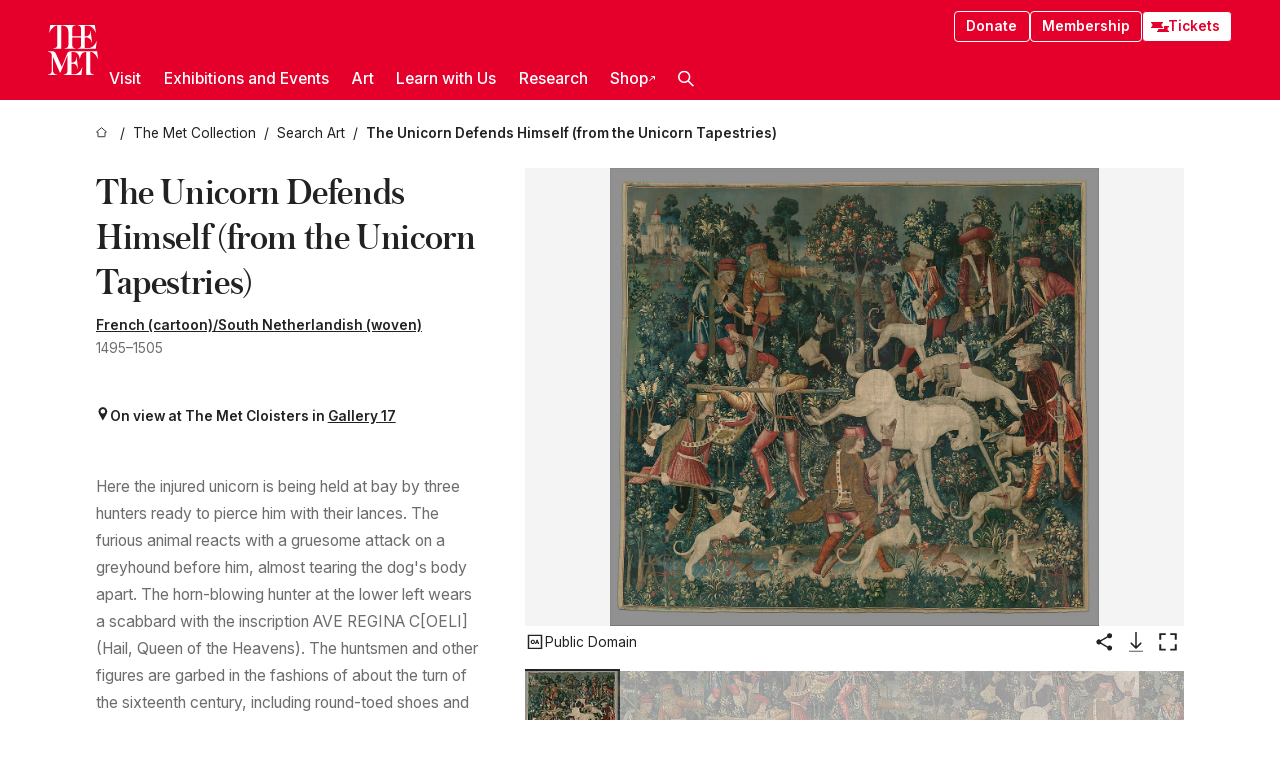

--- FILE ---
content_type: text/html; charset=utf-8
request_url: https://www.metmuseum.org/art/collection/search/70007566
body_size: 33780
content:
<!DOCTYPE html><html lang="en" class="
				__variable_e798ec
				__variable_bfed6e
				__variable_968aec
				__variable_b1e441
				__variable_20add0
				__variable_2ad7ef" data-sentry-component="LocaleLayout" data-sentry-source-file="layout.tsx"><head><meta charSet="utf-8"/><meta name="viewport" content="width=device-width, initial-scale=1"/><link rel="preload" href="/_next/static/media/78dbaeca31577a23-s.p.woff2" as="font" crossorigin="" type="font/woff2"/><link rel="preload" href="/_next/static/media/84a4b0cac32cffbe-s.p.woff2" as="font" crossorigin="" type="font/woff2"/><link rel="preload" href="/_next/static/media/c4b700dcb2187787-s.p.woff2" as="font" crossorigin="" type="font/woff2"/><link rel="preload" href="/_next/static/media/e4af272ccee01ff0-s.p.woff2" as="font" crossorigin="" type="font/woff2"/><link rel="preload" as="image" href="https://collectionapi.metmuseum.org/api/collection/v1/iiif/467640/940927/main-image" fetchPriority="high"/><link rel="stylesheet" href="/_next/static/css/0b9f38a70bdddf23.css" data-precedence="next"/><link rel="stylesheet" href="/_next/static/css/7fd550e1e6b57b10.css" data-precedence="next"/><link rel="stylesheet" href="/_next/static/css/36d7a2405d6a2a7a.css" data-precedence="next"/><link rel="stylesheet" href="/_next/static/css/48ccd572681770ef.css" data-precedence="next"/><link rel="stylesheet" href="/_next/static/css/80df629867018713.css" data-precedence="next"/><link rel="stylesheet" href="/_next/static/css/5ef4417e8033aecb.css" data-precedence="next"/><link rel="stylesheet" href="/_next/static/css/0240e32bec4e4ae7.css" data-precedence="next"/><link rel="stylesheet" href="/_next/static/css/9c7fa0b0c3e24e16.css" data-precedence="next"/><link rel="stylesheet" href="/_next/static/css/edec8de73eaa5209.css" data-precedence="next"/><link rel="stylesheet" href="/_next/static/css/48221cf303c9b543.css" data-precedence="next"/><link rel="stylesheet" href="/_next/static/css/1b7ac11f576f87f1.css" data-precedence="next"/><link rel="preload" as="script" fetchPriority="low" href="/_next/static/chunks/webpack-f8229742d35d3b99.js"/><script src="/_next/static/chunks/6d2139e5-27a7edfc5103ca2c.js" async=""></script><script src="/_next/static/chunks/2553-3ff6605431d621e0.js" async=""></script><script src="/_next/static/chunks/main-app-0e80ba85fe66b936.js" async=""></script><script src="/_next/static/chunks/1586-ce54fbf19dad9b61.js" async=""></script><script src="/_next/static/chunks/7729-d639eb2433639229.js" async=""></script><script src="/_next/static/chunks/9117-7455b33de284383a.js" async=""></script><script src="/_next/static/chunks/8956-258f1c9f5f9bb7e3.js" async=""></script><script src="/_next/static/chunks/app/%5Blocale%5D/(navigation)/layout-2547fde1d24d14f4.js" async=""></script><script src="/_next/static/chunks/app/%5Blocale%5D/(navigation)/error-9a5ae8823a36edda.js" async=""></script><script src="/_next/static/chunks/4026-7a1aee7f3bcbf2a7.js" async=""></script><script src="/_next/static/chunks/6939-cbd93114eb05b5f4.js" async=""></script><script src="/_next/static/chunks/2685-68839de0a2c05514.js" async=""></script><script src="/_next/static/chunks/2509-38a267fce76cd9ba.js" async=""></script><script src="/_next/static/chunks/7673-7aa6c35120e7a587.js" async=""></script><script src="/_next/static/chunks/1521-26f98ac04665d6cf.js" async=""></script><script src="/_next/static/chunks/6059-cbe27f396c564513.js" async=""></script><script src="/_next/static/chunks/5712-53248f8a85248a06.js" async=""></script><script src="/_next/static/chunks/5778-93041cdbe3a6fe32.js" async=""></script><script src="/_next/static/chunks/7442-8099dd1f9b539824.js" async=""></script><script src="/_next/static/chunks/638-60073871b5970552.js" async=""></script><script src="/_next/static/chunks/3275-5c2077a17b54c212.js" async=""></script><script src="/_next/static/chunks/2181-0ad9ee4129f927ea.js" async=""></script><script src="/_next/static/chunks/2835-058af1aa3db8ffb5.js" async=""></script><script src="/_next/static/chunks/7536-c5b84a7b456cb756.js" async=""></script><script src="/_next/static/chunks/app/%5Blocale%5D/(navigation)/art/collection/search/%5BobjectID%5D/page-50a6fe92768eba98.js" async=""></script><script src="/_next/static/chunks/app/global-error-c316a63ec9b0cc40.js" async=""></script><script src="/_next/static/chunks/app/%5Blocale%5D/layout-941d414469e6a35d.js" async=""></script><script src="/_next/static/chunks/app/%5Blocale%5D/error-61406af6c60e9c91.js" async=""></script><meta name="next-size-adjust" content=""/><title>The Unicorn Defends Himself (from the Unicorn Tapestries) - French (cartoon)/South Netherlandish (woven) - The Metropolitan Museum of Art</title><meta name="description" content="Inscription: (in each corner and in center): A [image of a knot] E [reversed] (unidentified)(on scabbard hanging from man on left): AVE : / REGINA . C[AELORVM] (Hail the Queen of the Heavens [reference to one of the Marian antiphons]) (on dog’s collar, left): OFANGRE (too fragmentary for interpretation) (on dog’s collar, center): A [image of a knot] E [reversed] (unidentified)"/><link rel="manifest" href="/manifest.webmanifest"/><meta property="og:title" content="The Unicorn Defends Himself (from the Unicorn Tapestries) - French (cartoon)/South Netherlandish (woven) - The Metropolitan Museum of Art"/><meta property="og:description" content="Inscription: (in each corner and in center): A [image of a knot] E [reversed] (unidentified)(on scabbard hanging from man on left): AVE : / REGINA . C[AELORVM] (Hail the Queen of the Heavens [reference to one of the Marian antiphons]) (on dog’s collar, left): OFANGRE (too fragmentary for interpretation) (on dog’s collar, center): A [image of a knot] E [reversed] (unidentified)"/><meta property="og:image" content="https://collectionapi.metmuseum.org/api/collection/v1/iiif/467640/940927/main-image"/><meta name="twitter:card" content="summary_large_image"/><meta name="twitter:title" content="The Unicorn Defends Himself (from the Unicorn Tapestries) - French (cartoon)/South Netherlandish (woven) - The Metropolitan Museum of Art"/><meta name="twitter:description" content="Inscription: (in each corner and in center): A [image of a knot] E [reversed] (unidentified)(on scabbard hanging from man on left): AVE : / REGINA . C[AELORVM] (Hail the Queen of the Heavens [reference to one of the Marian antiphons]) (on dog’s collar, left): OFANGRE (too fragmentary for interpretation) (on dog’s collar, center): A [image of a knot] E [reversed] (unidentified)"/><meta name="twitter:image" content="https://collectionapi.metmuseum.org/api/collection/v1/iiif/467640/940927/main-image"/><link rel="icon" href="/icon?444dbfbfa010ce64" type="image/png" sizes="256x256"/><link rel="apple-touch-icon" href="/apple-icon?caf747e317587ad6" type="image/png"/><script src="/_next/static/chunks/polyfills-42372ed130431b0a.js" noModule=""></script></head><body><div hidden=""><!--$--><!--/$--></div><button class="skip-to-main-content_skipToMainContent__tnLhe button secondary" id="skip-to-main-content-button" data-sentry-component="SkipToMainContent" data-sentry-source-file="index.jsx">Skip to main content</button><header class="global-navigation_header__IRRw8" data-lock-page="false"><div class="global-navigation_headerWrapper__HdeNn"><a title="Homepage" class="global-navigation_logoLink__XBBeM" data-sentry-element="Link" data-sentry-source-file="index.tsx" href="/"><svg xmlns="http://www.w3.org/2000/svg" width="1em" height="1em" viewBox="0 0 40 40" data-sentry-element="MetLogo" data-sentry-source-file="index.tsx"><path fill="currentColor" d="M39.74 27.009a11.6 11.6 0 0 0-.88-1.861 10 10 0 0 0-1.33-1.824 7.6 7.6 0 0 0-1.72-1.387 4 4 0 0 0-2.04-.55v15.4A3 3 0 0 0 34 38a2.65 2.65 0 0 0 .64.883 2.8 2.8 0 0 0 .95.55 3.5 3.5 0 0 0 1.17.19V40h-6.13V21.577a4.9 4.9 0 0 0-2.08.4 4.2 4.2 0 0 0-1.47 1.111 5.3 5.3 0 0 0-.94 1.709 11.5 11.5 0 0 0-.54 2.213h-.26a11.5 11.5 0 0 0-.54-2.194 5.5 5.5 0 0 0-.97-1.718 4.3 4.3 0 0 0-1.54-1.121 5.6 5.6 0 0 0-2.21-.4h-1.36V30h1.24a4 4 0 0 0 .57-.133 2.83 2.83 0 0 0 1.22-.788 3.2 3.2 0 0 0 .68-1.339 7.6 7.6 0 0 0 .21-1.909h.29L24 34.947h-.29a5.83 5.83 0 0 0-1.62-3.228A3.8 3.8 0 0 0 20.84 31h-2.12v8.43h2.19a5.15 5.15 0 0 0 2.17-.456 6.5 6.5 0 0 0 1.79-1.216 8 8 0 0 0 1.39-1.737 10.2 10.2 0 0 0 .96-2.023h.26l-.77 6H12.57v-.38a3.5 3.5 0 0 0 1.17-.19 2.8 2.8 0 0 0 .95-.55 2.5 2.5 0 0 0 .63-.893 2.1 2.1 0 0 0 .18-.987V24.5L10 38h-.5L4 25.593V36.5a4.7 4.7 0 0 0 .37 1.487 2.6 2.6 0 0 0 .64.893 2.7 2.7 0 0 0 .95.55 3.5 3.5 0 0 0 1.16.19V40H0v-.38a3.6 3.6 0 0 0 1.17-.19 2.7 2.7 0 0 0 .94-.55 2.5 2.5 0 0 0 .64-.893 3.05 3.05 0 0 0 .23-1.2V23.362A3.1 3.1 0 0 0 0 21.387v-.379h3.07a4.6 4.6 0 0 1 1.94.37 2.69 2.69 0 0 1 1.28 1.472L11 33.5l4.5-11a2.05 2.05 0 0 1 1.17-1.113 4 4 0 0 1 1.7-.379h20.94l.69 6h-.26Zm-15.93-8.017v-.38a2.17 2.17 0 0 0 2.49-2.525V10h-6.82v6.087a2.17 2.17 0 0 0 2.49 2.525v.38h-8.63v-.38a3.5 3.5 0 0 0 1.17-.189 2.8 2.8 0 0 0 .95-.551 2.6 2.6 0 0 0 .64-.892 3.05 3.05 0 0 0 .23-1.2V5.7a6.8 6.8 0 0 0-.41-2.5 4.04 4.04 0 0 0-1.15-1.644 4.6 4.6 0 0 0-1.8-.9 9.2 9.2 0 0 0-2.34-.275v18.612H4.49v-.38a3.5 3.5 0 0 0 1.17-.189 2.8 2.8 0 0 0 .95-.551 2.6 2.6 0 0 0 .64-.883 3 3 0 0 0 .23-1.206V.384a3.94 3.94 0 0 0-1.98.56 8.3 8.3 0 0 0-1.82 1.4 12 12 0 0 0-1.47 1.814 8.7 8.7 0 0 0-.94 1.851h-.26l.77-6h20.19v.38a2.217 2.217 0 0 0-2.49 2.526V9h6.82V2.906A2.22 2.22 0 0 0 23.81.38V0h13.67l.77 6h-.26a10.3 10.3 0 0 0-.96-2.022 8 8 0 0 0-1.39-1.738 6.4 6.4 0 0 0-1.8-1.215 5.15 5.15 0 0 0-2.17-.456h-2.21V9h1.32a3.84 3.84 0 0 0 1.98-.861 4.34 4.34 0 0 0 1.03-3.315h.29l1.18 9.117h-.29a5.9 5.9 0 0 0-.72-1.89A4.64 4.64 0 0 0 31.64 10h-2.18v8.423h2.95a5.15 5.15 0 0 0 2.17-.456 6.7 6.7 0 0 0 1.8-1.216 8.3 8.3 0 0 0 1.39-1.737 11.5 11.5 0 0 0 .96-2.023h.26l-.78 6h-14.4Z"></path></svg></a><div class="global-navigation_smallControls__VohT6"><a class="global-navigation_navButton__BU8Aa global-navigation_ticketLink__9VeAY" data-sentry-element="Link" data-sentry-component="TicketLink" data-sentry-source-file="index.tsx" href="https://engage.metmuseum.org/admission/?promocode=59559"><div class="global-navigation_tickets__H0byM"><svg xmlns="http://www.w3.org/2000/svg" width="1em" height="1em" fill="none" viewBox="0 0 14 8" class="global-navigation_ticket__qAYYN global-navigation_ticket1__P_Vov" data-sentry-element="TicketIcon" data-sentry-source-file="index.tsx"><mask id="ticket2_svg__a" width="15" height="9" x="-0.5" y="-0.5" fill="#000" maskUnits="userSpaceOnUse"><path fill="#fff" d="M-.5-.5h15v9h-15z"></path><path d="M13.5 2.5a1.5 1.5 0 0 0 0 3v2H.5v-2a1.5 1.5 0 1 0 0-3v-2h13z"></path></mask><path fill="currentColor" d="M13.5 2.5a1.5 1.5 0 0 0 0 3v2H.5v-2a1.5 1.5 0 1 0 0-3v-2h13z"></path><path fill="#fff" d="M13.5 2.5V3h.5v-.5zm0 3h.5V5h-.5zm0 2V8h.5v-.5zm-13 0H0V8h.5zm0-2V5H0v.5zm0-3H0V3h.5zm0-2V0H0v.5zm13 0h.5V0h-.5zm0 2V2a2 2 0 0 0-2 2h1a1 1 0 0 1 1-1zM12 4h-.5a2 2 0 0 0 2 2V5a1 1 0 0 1-1-1zm1.5 1.5H13v2h1v-2zm0 2V7H.5v1h13zm-13 0H1v-2H0v2zm0-2V6a2 2 0 0 0 2-2h-1a1 1 0 0 1-1 1zM2 4h.5a2 2 0 0 0-2-2v1a1 1 0 0 1 1 1zM.5 2.5H1v-2H0v2zm0-2V1h13V0H.5zm13 0H13v2h1v-2z" mask="url(#ticket2_svg__a)"></path></svg><svg xmlns="http://www.w3.org/2000/svg" width="1em" height="1em" fill="none" viewBox="0 0 14 8" class="global-navigation_ticket__qAYYN global-navigation_ticket2__IS2iJ" data-sentry-element="TicketIcon" data-sentry-source-file="index.tsx"><mask id="ticket2_svg__a" width="15" height="9" x="-0.5" y="-0.5" fill="#000" maskUnits="userSpaceOnUse"><path fill="#fff" d="M-.5-.5h15v9h-15z"></path><path d="M13.5 2.5a1.5 1.5 0 0 0 0 3v2H.5v-2a1.5 1.5 0 1 0 0-3v-2h13z"></path></mask><path fill="currentColor" d="M13.5 2.5a1.5 1.5 0 0 0 0 3v2H.5v-2a1.5 1.5 0 1 0 0-3v-2h13z"></path><path fill="#fff" d="M13.5 2.5V3h.5v-.5zm0 3h.5V5h-.5zm0 2V8h.5v-.5zm-13 0H0V8h.5zm0-2V5H0v.5zm0-3H0V3h.5zm0-2V0H0v.5zm13 0h.5V0h-.5zm0 2V2a2 2 0 0 0-2 2h1a1 1 0 0 1 1-1zM12 4h-.5a2 2 0 0 0 2 2V5a1 1 0 0 1-1-1zm1.5 1.5H13v2h1v-2zm0 2V7H.5v1h13zm-13 0H1v-2H0v2zm0-2V6a2 2 0 0 0 2-2h-1a1 1 0 0 1-1 1zM2 4h.5a2 2 0 0 0-2-2v1a1 1 0 0 1 1 1zM.5 2.5H1v-2H0v2zm0-2V1h13V0H.5zm13 0H13v2h1v-2z" mask="url(#ticket2_svg__a)"></path></svg></div>Tickets</a><button title="Search Button" role="button"><svg xmlns="http://www.w3.org/2000/svg" width="1em" height="1em" viewBox="0 0 16 16" class="global-navigation_icon__c_VgD" style="transform:rotate(270deg)" data-sentry-element="SearchIcon" data-sentry-source-file="index.tsx"><path fill="currentColor" d="M9.8 12.393a6.14 6.14 0 0 1-3.78-1.319L1.09 16 0 14.905l4.93-4.928a6.1 6.1 0 0 1-1.32-3.781 6.2 6.2 0 1 1 6.19 6.197m0-10.844a4.648 4.648 0 1 0 4.65 4.648A4.646 4.646 0 0 0 9.8 1.549"></path></svg></button><button role="button" title="Toggle Menu"><svg xmlns="http://www.w3.org/2000/svg" width="1em" height="1em" viewBox="0 0 20 20" class="global-navigation_icon__c_VgD global-navigation_navIcon__ddrLp"><path fill="currentColor" d="M0 20v-2h20v2zM0 9h20v2H0zm0-9h20v2H0z"></path></svg></button></div></div><div class="global-navigation_links__vbg_A "><div class="global-navigation_topLinks__E7EOx"><a class="global-navigation_navButton__BU8Aa" data-sentry-element="Link" data-sentry-source-file="index.tsx" href="https://engage.metmuseum.org/donate?promocode=60313">Donate</a><a class="global-navigation_navButton__BU8Aa" data-sentry-element="Link" data-sentry-component="MembershipLink" data-sentry-source-file="index.tsx" href="https://engage.metmuseum.org/members/membership/?promocode=60317">Membership</a><a class="global-navigation_navButton__BU8Aa global-navigation_ticketLink__9VeAY" data-sentry-element="Link" data-sentry-component="TicketLink" data-sentry-source-file="index.tsx" href="https://engage.metmuseum.org/admission/?promocode=59559"><div class="global-navigation_tickets__H0byM"><svg xmlns="http://www.w3.org/2000/svg" width="1em" height="1em" fill="none" viewBox="0 0 14 8" class="global-navigation_ticket__qAYYN global-navigation_ticket1__P_Vov" data-sentry-element="TicketIcon" data-sentry-source-file="index.tsx"><mask id="ticket2_svg__a" width="15" height="9" x="-0.5" y="-0.5" fill="#000" maskUnits="userSpaceOnUse"><path fill="#fff" d="M-.5-.5h15v9h-15z"></path><path d="M13.5 2.5a1.5 1.5 0 0 0 0 3v2H.5v-2a1.5 1.5 0 1 0 0-3v-2h13z"></path></mask><path fill="currentColor" d="M13.5 2.5a1.5 1.5 0 0 0 0 3v2H.5v-2a1.5 1.5 0 1 0 0-3v-2h13z"></path><path fill="#fff" d="M13.5 2.5V3h.5v-.5zm0 3h.5V5h-.5zm0 2V8h.5v-.5zm-13 0H0V8h.5zm0-2V5H0v.5zm0-3H0V3h.5zm0-2V0H0v.5zm13 0h.5V0h-.5zm0 2V2a2 2 0 0 0-2 2h1a1 1 0 0 1 1-1zM12 4h-.5a2 2 0 0 0 2 2V5a1 1 0 0 1-1-1zm1.5 1.5H13v2h1v-2zm0 2V7H.5v1h13zm-13 0H1v-2H0v2zm0-2V6a2 2 0 0 0 2-2h-1a1 1 0 0 1-1 1zM2 4h.5a2 2 0 0 0-2-2v1a1 1 0 0 1 1 1zM.5 2.5H1v-2H0v2zm0-2V1h13V0H.5zm13 0H13v2h1v-2z" mask="url(#ticket2_svg__a)"></path></svg><svg xmlns="http://www.w3.org/2000/svg" width="1em" height="1em" fill="none" viewBox="0 0 14 8" class="global-navigation_ticket__qAYYN global-navigation_ticket2__IS2iJ" data-sentry-element="TicketIcon" data-sentry-source-file="index.tsx"><mask id="ticket2_svg__a" width="15" height="9" x="-0.5" y="-0.5" fill="#000" maskUnits="userSpaceOnUse"><path fill="#fff" d="M-.5-.5h15v9h-15z"></path><path d="M13.5 2.5a1.5 1.5 0 0 0 0 3v2H.5v-2a1.5 1.5 0 1 0 0-3v-2h13z"></path></mask><path fill="currentColor" d="M13.5 2.5a1.5 1.5 0 0 0 0 3v2H.5v-2a1.5 1.5 0 1 0 0-3v-2h13z"></path><path fill="#fff" d="M13.5 2.5V3h.5v-.5zm0 3h.5V5h-.5zm0 2V8h.5v-.5zm-13 0H0V8h.5zm0-2V5H0v.5zm0-3H0V3h.5zm0-2V0H0v.5zm13 0h.5V0h-.5zm0 2V2a2 2 0 0 0-2 2h1a1 1 0 0 1 1-1zM12 4h-.5a2 2 0 0 0 2 2V5a1 1 0 0 1-1-1zm1.5 1.5H13v2h1v-2zm0 2V7H.5v1h13zm-13 0H1v-2H0v2zm0-2V6a2 2 0 0 0 2-2h-1a1 1 0 0 1-1 1zM2 4h.5a2 2 0 0 0-2-2v1a1 1 0 0 1 1 1zM.5 2.5H1v-2H0v2zm0-2V1h13V0H.5zm13 0H13v2h1v-2z" mask="url(#ticket2_svg__a)"></path></svg></div>Tickets</a></div><nav class="global-navigation_navLinks__fTjsN"><ul class="global-navigation_topLevelLinks__dM0fN"><li class="nav-item_navItem__tZNvf " data-nav-item="true" data-open="false"><button class="nav-item_innerText__pWlnO" data-nav-id="Visit">Visit<span class="nav-item_icon__evAIq"><svg xmlns="http://www.w3.org/2000/svg" width="1em" height="1em" fill="none" viewBox="0 0 48 48"><path fill="currentColor" d="m39.23 13.132 2.913 2.802-18.011 18.923-18-18.92 2.866-2.77 15.134 16.162z"></path></svg></span></button></li><li class="nav-item_navItem__tZNvf " data-nav-item="true" data-open="false"><button class="nav-item_innerText__pWlnO" data-nav-id="Exhibitions and Events">Exhibitions and Events<span class="nav-item_icon__evAIq"><svg xmlns="http://www.w3.org/2000/svg" width="1em" height="1em" fill="none" viewBox="0 0 48 48"><path fill="currentColor" d="m39.23 13.132 2.913 2.802-18.011 18.923-18-18.92 2.866-2.77 15.134 16.162z"></path></svg></span></button></li><li class="nav-item_navItem__tZNvf " data-nav-item="true" data-open="false"><button class="nav-item_innerText__pWlnO" data-nav-id="Art">Art<span class="nav-item_icon__evAIq"><svg xmlns="http://www.w3.org/2000/svg" width="1em" height="1em" fill="none" viewBox="0 0 48 48"><path fill="currentColor" d="m39.23 13.132 2.913 2.802-18.011 18.923-18-18.92 2.866-2.77 15.134 16.162z"></path></svg></span></button></li><li class="nav-item_navItem__tZNvf " data-nav-item="true" data-open="false"><button class="nav-item_innerText__pWlnO" data-nav-id="Learn with Us">Learn with Us<span class="nav-item_icon__evAIq"><svg xmlns="http://www.w3.org/2000/svg" width="1em" height="1em" fill="none" viewBox="0 0 48 48"><path fill="currentColor" d="m39.23 13.132 2.913 2.802-18.011 18.923-18-18.92 2.866-2.77 15.134 16.162z"></path></svg></span></button></li><li class="nav-item_navItem__tZNvf " data-nav-item="true" data-open="false"><button class="nav-item_innerText__pWlnO" data-nav-id="Research">Research<span class="nav-item_icon__evAIq"><svg xmlns="http://www.w3.org/2000/svg" width="1em" height="1em" fill="none" viewBox="0 0 48 48"><path fill="currentColor" d="m39.23 13.132 2.913 2.802-18.011 18.923-18-18.92 2.866-2.77 15.134 16.162z"></path></svg></span></button></li><li class="nav-item_navItem__tZNvf undefined"><a target="_blank" rel="noopener noreferrer" class="nav-item_innerText__pWlnO" data-nav-id="Shop" href="https://store.metmuseum.org/?utm_source=mainmuseum&amp;utm_medium=metmuseum.org&amp;utm_campaign=topnav-static">Shop<svg xmlns="http://www.w3.org/2000/svg" width="1em" height="1em" fill="none" viewBox="0 0 48 48" class="nav-item_externalIcon__JI1JB"><path fill="currentColor" fill-rule="evenodd" d="M41.993 9.717v20.96h-5.287V15.661L9.744 41.5 6 37.912l26.962-25.838H17.293V7h24.7c.01 0 .007.958.003 1.761l-.002.603a2.4 2.4 0 0 1 0 .353" clip-rule="evenodd"></path></svg></a></li><li class="global-navigation_searchItem__hFDIS" data-sentry-component="SearchItem" data-sentry-source-file="index.tsx"><button class="global-navigation_searchButton__nC3QK" role="button" title="Open the search box"><svg xmlns="http://www.w3.org/2000/svg" width="1em" height="1em" viewBox="0 0 16 16" class="icon" style="transform:rotate(270deg)" data-sentry-element="SearchIcon" data-sentry-source-file="index.tsx"><path fill="currentColor" d="M9.8 12.393a6.14 6.14 0 0 1-3.78-1.319L1.09 16 0 14.905l4.93-4.928a6.1 6.1 0 0 1-1.32-3.781 6.2 6.2 0 1 1 6.19 6.197m0-10.844a4.648 4.648 0 1 0 4.65 4.648A4.646 4.646 0 0 0 9.8 1.549"></path></svg></button></li></ul><div class="global-navigation_mobileOnly__QK25I"><a class="global-navigation_navButton__BU8Aa global-navigation_ticketLink__9VeAY" data-sentry-element="Link" data-sentry-component="TicketLink" data-sentry-source-file="index.tsx" href="https://engage.metmuseum.org/admission/?promocode=59559"><div class="global-navigation_tickets__H0byM"><svg xmlns="http://www.w3.org/2000/svg" width="1em" height="1em" fill="none" viewBox="0 0 14 8" class="global-navigation_ticket__qAYYN global-navigation_ticket1__P_Vov" data-sentry-element="TicketIcon" data-sentry-source-file="index.tsx"><mask id="ticket2_svg__a" width="15" height="9" x="-0.5" y="-0.5" fill="#000" maskUnits="userSpaceOnUse"><path fill="#fff" d="M-.5-.5h15v9h-15z"></path><path d="M13.5 2.5a1.5 1.5 0 0 0 0 3v2H.5v-2a1.5 1.5 0 1 0 0-3v-2h13z"></path></mask><path fill="currentColor" d="M13.5 2.5a1.5 1.5 0 0 0 0 3v2H.5v-2a1.5 1.5 0 1 0 0-3v-2h13z"></path><path fill="#fff" d="M13.5 2.5V3h.5v-.5zm0 3h.5V5h-.5zm0 2V8h.5v-.5zm-13 0H0V8h.5zm0-2V5H0v.5zm0-3H0V3h.5zm0-2V0H0v.5zm13 0h.5V0h-.5zm0 2V2a2 2 0 0 0-2 2h1a1 1 0 0 1 1-1zM12 4h-.5a2 2 0 0 0 2 2V5a1 1 0 0 1-1-1zm1.5 1.5H13v2h1v-2zm0 2V7H.5v1h13zm-13 0H1v-2H0v2zm0-2V6a2 2 0 0 0 2-2h-1a1 1 0 0 1-1 1zM2 4h.5a2 2 0 0 0-2-2v1a1 1 0 0 1 1 1zM.5 2.5H1v-2H0v2zm0-2V1h13V0H.5zm13 0H13v2h1v-2z" mask="url(#ticket2_svg__a)"></path></svg><svg xmlns="http://www.w3.org/2000/svg" width="1em" height="1em" fill="none" viewBox="0 0 14 8" class="global-navigation_ticket__qAYYN global-navigation_ticket2__IS2iJ" data-sentry-element="TicketIcon" data-sentry-source-file="index.tsx"><mask id="ticket2_svg__a" width="15" height="9" x="-0.5" y="-0.5" fill="#000" maskUnits="userSpaceOnUse"><path fill="#fff" d="M-.5-.5h15v9h-15z"></path><path d="M13.5 2.5a1.5 1.5 0 0 0 0 3v2H.5v-2a1.5 1.5 0 1 0 0-3v-2h13z"></path></mask><path fill="currentColor" d="M13.5 2.5a1.5 1.5 0 0 0 0 3v2H.5v-2a1.5 1.5 0 1 0 0-3v-2h13z"></path><path fill="#fff" d="M13.5 2.5V3h.5v-.5zm0 3h.5V5h-.5zm0 2V8h.5v-.5zm-13 0H0V8h.5zm0-2V5H0v.5zm0-3H0V3h.5zm0-2V0H0v.5zm13 0h.5V0h-.5zm0 2V2a2 2 0 0 0-2 2h1a1 1 0 0 1 1-1zM12 4h-.5a2 2 0 0 0 2 2V5a1 1 0 0 1-1-1zm1.5 1.5H13v2h1v-2zm0 2V7H.5v1h13zm-13 0H1v-2H0v2zm0-2V6a2 2 0 0 0 2-2h-1a1 1 0 0 1-1 1zM2 4h.5a2 2 0 0 0-2-2v1a1 1 0 0 1 1 1zM.5 2.5H1v-2H0v2zm0-2V1h13V0H.5zm13 0H13v2h1v-2z" mask="url(#ticket2_svg__a)"></path></svg></div>Tickets</a><a class="global-navigation_navButton__BU8Aa" data-sentry-element="Link" data-sentry-component="MembershipLink" data-sentry-source-file="index.tsx" href="https://engage.metmuseum.org/members/membership/?promocode=60317">Membership</a></div></nav></div></header><main data-sentry-component="CollectionObjectDetailPage" data-sentry-source-file="page.tsx"><script type="application/json" id="analytics">{"objectID":70007566,"hasImages":true,"hasOASCImage":true,"hasAudio":false,"hasEssays":false,"hasArticles":false,"hasPublications":false}</script><div style="display:flex;flex-direction:row;flex-wrap:nowrap;gap:var(--spacing-xxs);justify-content:space-between;align-items:center" data-sentry-element="Element" data-sentry-source-file="index.jsx" data-sentry-component="FlexContainer"><nav class="breadcrumbs_breadcrumbs__p9HFN" aria-label="breadcrumbs" data-sentry-component="Breadcrumbs" data-sentry-source-file="index.tsx"><span class="breadcrumbs_linkWrapper__xepu_"><a aria-label="home" class="breadcrumbs_link__AxWe_" data-sentry-element="Link" data-sentry-source-file="index.tsx" href="/"><svg xmlns="http://www.w3.org/2000/svg" width="1em" height="1em" fill="none" viewBox="0 0 12 12" class="breadcrumbs_svg__HHQCV" data-sentry-element="HomeIcon" data-sentry-source-file="index.tsx"><path stroke="currentColor" d="M6.154.89a.235.235 0 0 0-.307 0L.754 5.25c-.173.147-.071.435.153.435h1.256v4.68c0 .136.107.246.24.246h7.194c.133 0 .24-.11.24-.246v-4.68h1.256c.224 0 .326-.288.154-.435z"></path></svg></a></span><span class="breadcrumbs_linkWrapper__xepu_"><a title="The Met Collection" aria-label="The Met Collection" class="breadcrumbs_link__AxWe_" href="/art/collection"><span data-sentry-element="Markdown" data-sentry-component="MarkdownParser" data-sentry-source-file="index.jsx">The Met Collection</span></a></span><span class="breadcrumbs_linkWrapper__xepu_"><a title="Search Art" aria-label="Search Art" class="breadcrumbs_link__AxWe_" href="/art/collection/search"><span data-sentry-element="Markdown" data-sentry-component="MarkdownParser" data-sentry-source-file="index.jsx">Search Art</span></a></span><span class="breadcrumbs_lastItem__awDMN"><span class="breadcrumbs_truncatedSegment__Z3us6" title="The Unicorn Defends Himself (from the Unicorn Tapestries)"><span data-sentry-element="Markdown" data-sentry-component="MarkdownParser" data-sentry-source-file="index.jsx">The Unicorn Defends Himself (from the Unicorn Tapestries)</span></span></span></nav></div><section><section class="object-page-top_wrapper__tqyHQ" data-sentry-component="ObjectPageTop" data-sentry-source-file="index.tsx"><main class="object-page-top_main__VSO7i"><section class="object-overview_objectOverview__O4zWQ" data-sentry-component="ObjectOverview" data-sentry-source-file="index.tsx"><h1 class="undefined object-overview_title__f2ysJ"><div data-sentry-element="SafeHtml" data-sentry-source-file="index.tsx">The Unicorn Defends Himself (from the Unicorn Tapestries)</div></h1><div class="object-overview_metaWrapper__3yPhf"><div><a href="/art/collection/search?q=French+%28cartoon%29%2FSouth+Netherlandish+%28woven%29&amp;searchField=ArtistCulture">French (cartoon)/South Netherlandish (woven)</a></div><div>1495–1505</div><div class="object-overview_onViewWrapper__uMujk"><svg xmlns="http://www.w3.org/2000/svg" width="1em" height="1em" fill="none" viewBox="0 0 16 25" data-sentry-element="LocationIcon" data-sentry-source-file="index.tsx"><path fill="currentColor" fill-rule="evenodd" d="M7.765 11.822c-2.254 0-4.08-1.81-4.08-4.042s1.826-4.042 4.08-4.042 4.08 1.81 4.08 4.042c0 2.233-1.827 4.042-4.08 4.042M7.55.242C2.5.242-2.285 6.078 1.18 12.4c5.562 10.154 6.574 11.842 6.574 11.842s4.712-8.106 6.658-11.858C17.732 5.99 13.124.242 7.55.242" clip-rule="evenodd"></path></svg><span>On view at The Met Cloisters in<!-- --> <a class="object-overview_onViewLink__hnR41" data-sentry-element="Link" data-sentry-source-file="index.tsx" href="https://maps.metmuseum.org/poi?feature=6a0b28a64c3708701d5912b544c78a2a&amp;floor=1#19.52/40.8646987/-73.9319155/20">Gallery 17</a></span></div></div><div class="holding-type-badges_badges__r5YiA  " data-sentry-component="HoldingTypeBadges" data-sentry-source-file="index.tsx"></div><div class="object-overview_label__mEVbw"><div data-sentry-component="ReadMoreWrapper" data-sentry-source-file="index.tsx"><div style="--max-wrapper-height:350px" class="
					read-more-wrapper_wrapper__qmIh8
					
					read-more-wrapper_hasOverFlow__JrJyo" data-testid="read-more-content"><div><div data-sentry-element="SafeHtml" data-sentry-source-file="index.tsx">Here the injured unicorn is being held at bay by three hunters ready to pierce him with their lances. The furious animal reacts with a gruesome attack on a greyhound before him, almost tearing the dog's body apart. The horn-blowing hunter at the lower left wears a scabbard with the inscription AVE REGINA C[OELI] (Hail, Queen of the Heavens). The huntsmen and other figures are garbed in the fashions of about the turn of the sixteenth century, including round-toed shoes and fitted bodices, and their headdresses and hairstyles also reflect contemporary tastes. The mastery of the weavers is evident in the convincing representation of different materials and textures in the costumes, such as brocade, velvet, leather, and fur.<br/><br/>In order to make the tapestries, plain wool yarns (the warp) were stretched between two beams of a large loom; a bobbin then brought dyed and metallic threads (the wefts) over and under the warp threads to create the design. Chemical analyses reveal that the dye pigments used in the Unicorn Tapestries came from such plants as weld (yellow), madder (red), and woad (blue), all of which are grown in the Bonnefont Cloister garden. With the aid of mordants, substances that help fix the dyes to fabric, these three primary colors were blended to achieve a dazzling spectrum of hues strategically highlighted by the addition of metallic threads.</div></div></div></div></div></section></main><aside class="object-page-top_aside___Zzjr"><div class="image-viewer_wrapper__XTgZf" data-sentry-component="CollectionImageViewer" data-sentry-source-file="index.tsx"><section class="image-viewer_imageAndControls___8VQ9"><div class="image-viewer_imageAndRightsContainer__zEKsj"><figure itemType="http://schema.org/ImageObject" class="image-viewer_figure__qI5d7"><img fetchPriority="high" loading="eager" role="button" alt="The Unicorn Defends Himself (from the Unicorn Tapestries), Wool warp with wool, silk, silver, and gilt wefts, French (cartoon)/South Netherlandish (woven)" class="image-viewer_featuredImage__2hq6c image-viewer_isButton__PgPZ6" src="https://collectionapi.metmuseum.org/api/collection/v1/iiif/467640/940927/main-image" itemProp="contentUrl" data-sentry-component="FeaturedImage" data-sentry-source-file="index.tsx"/></figure><div class="image-viewer_featuredImageMeta__xKPaT"><div class="image-viewer_featuredImageAccess__B8Gll"></div></div><div class="image-buttons_container__RIiKw" data-sentry-component="ImageButtons" data-sentry-source-file="index.tsx"><span class="image-buttons_oaWrapper__y1co5"><div data-sentry-component="ToolTip" data-sentry-source-file="index.tsx"><span class="tooltip_button__CFl3_"><button class="icon-button_button__FYqNC icon-button_small__m7iyV icon-button_lightMode__BNguL open-access-info_button__ccZog" type="button" data-sentry-element="IconButton" data-sentry-source-file="index.tsx" data-sentry-component="IconButton"><svg xmlns="http://www.w3.org/2000/svg" width="1em" height="1em" fill="none" viewBox="0 0 24 25"><path fill="currentColor" d="M9.284 15.115c-1.534 0-2.6-1.166-2.6-2.75 0-1.6 1.066-2.75 2.6-2.75 1.55 0 2.616 1.15 2.616 2.75 0 1.584-1.066 2.75-2.616 2.75m0-4.283c-.717 0-1.2.617-1.2 1.533 0 .917.483 1.534 1.2 1.534.716 0 1.216-.617 1.216-1.534 0-.933-.483-1.533-1.216-1.533M15.317 9.699l2.034 5.333h-1.417l-.383-1.033h-1.934l-.367 1.033h-1.383L13.9 9.699zm-1.283 3.15h1.1l-.55-1.5z"></path><path fill="currentColor" d="M19.333 5.067v14.666H4.667V5.067zM21 3.4H3v18h18z"></path></svg><span>Public Domain</span></button></span></div></span><div data-sentry-component="ToolTip" data-sentry-source-file="index.tsx"><span class="tooltip_button__CFl3_"><button class="icon-button_button__FYqNC icon-button_small__m7iyV icon-button_lightMode__BNguL" type="button" data-sentry-element="IconButton" data-sentry-source-file="index.tsx" data-sentry-component="IconButton"><svg xmlns="http://www.w3.org/2000/svg" width="1em" height="1em" fill="none" viewBox="0 0 24 25"><path fill="currentColor" fill-rule="evenodd" d="M20.5 6.025a2.625 2.625 0 0 1-4.508 1.83l-6.814 3.933a2.63 2.63 0 0 1-.04 1.376l6.75 3.897a2.625 2.625 0 1 1-.616 1.375l-6.964-4.02a2.625 2.625 0 1 1 .119-3.924l6.87-3.968a2.625 2.625 0 1 1 5.203-.5" clip-rule="evenodd"></path></svg><span class="screen-reader-only_text__226tQ" data-sentry-element="Element" data-sentry-component="ScreenReaderOnly" data-sentry-source-file="index.tsx">Share</span></button></span></div><button class="icon-button_button__FYqNC icon-button_small__m7iyV icon-button_lightMode__BNguL" type="button" data-sentry-component="IconButton" data-sentry-source-file="index.tsx"><svg xmlns="http://www.w3.org/2000/svg" width="1em" height="1em" fill="none" viewBox="0 0 48 48"><path fill="currentColor" d="M22.94 37.06a1.5 1.5 0 0 0 2.12 0l9.547-9.545a1.5 1.5 0 1 0-2.122-2.122L24 33.88l-8.485-8.486a1.5 1.5 0 1 0-2.122 2.122zM22.5 4v32h3V4z"></path><path stroke="currentColor" stroke-width="1.5" d="M10 42.5h28"></path></svg><span class="screen-reader-only_text__226tQ" data-sentry-element="Element" data-sentry-component="ScreenReaderOnly" data-sentry-source-file="index.tsx">Download Image</span></button><button class="icon-button_button__FYqNC icon-button_small__m7iyV icon-button_lightMode__BNguL" type="button" data-sentry-component="IconButton" data-sentry-source-file="index.tsx"><svg xmlns="http://www.w3.org/2000/svg" width="1em" height="1em" fill="none" viewBox="0 0 24 25"><path fill="currentcolor" fill-rule="evenodd" d="M4.895 5.295h4.737V3.4H3v6.632h1.895zM14.368 3.4v1.895h4.737v4.737H21V3.4zM9.632 19.506V21.4H3V14.77h1.895v4.737zm9.473 0h-4.737V21.4H21V14.77h-1.895z" clip-rule="evenodd"></path></svg><span class="screen-reader-only_text__226tQ" data-sentry-element="Element" data-sentry-component="ScreenReaderOnly" data-sentry-source-file="index.tsx">Enlarge Image</span></button></div></div><div class=""><div class="shelf_wrapper__ZzHm8" data-sentry-component="Shelf" data-sentry-source-file="index.tsx"><div class="shelf_accessibilityMessage__9rNf1"><div>A slider containing <!-- -->18<!-- --> items.<br/>Press the down key to skip to the last item.</div></div><div class="shelf_slider__c2o5b" style="padding:0 var(--thumbnail-margin);gap:10px"><button><img alt="The Unicorn Defends Himself (from the Unicorn Tapestries), Wool warp with wool, silk, silver, and gilt wefts, French (cartoon)/South Netherlandish (woven)" class="image-viewer_thumbnail___kBvv image-viewer_selectedThumbnail__YN3np" loading="lazy" src="https://images.metmuseum.org/CRDImages/cl/web-additional/DP118987.jpg"/></button><button><img alt="The Unicorn Defends Himself (from the Unicorn Tapestries), Wool warp with wool, silk, silver, and gilt wefts, French (cartoon)/South Netherlandish (woven)" class="image-viewer_thumbnail___kBvv " loading="lazy" src="https://images.metmuseum.org/CRDImages/cl/web-additional/DP101151.jpg"/></button><button><img alt="The Unicorn Defends Himself (from the Unicorn Tapestries), Wool warp with wool, silk, silver, and gilt wefts, French (cartoon)/South Netherlandish (woven)" class="image-viewer_thumbnail___kBvv " loading="lazy" src="https://images.metmuseum.org/CRDImages/cl/web-additional/DP101152.jpg"/></button><button><img alt="The Unicorn Defends Himself (from the Unicorn Tapestries), Wool warp with wool, silk, silver, and gilt wefts, French (cartoon)/South Netherlandish (woven)" class="image-viewer_thumbnail___kBvv " loading="lazy" src="https://images.metmuseum.org/CRDImages/cl/web-additional/DP101153.jpg"/></button><button><img alt="The Unicorn Defends Himself (from the Unicorn Tapestries), Wool warp with wool, silk, silver, and gilt wefts, French (cartoon)/South Netherlandish (woven)" class="image-viewer_thumbnail___kBvv " loading="lazy" src="https://images.metmuseum.org/CRDImages/cl/web-additional/DP101155.jpg"/></button><button><img alt="The Unicorn Defends Himself (from the Unicorn Tapestries), Wool warp with wool, silk, silver, and gilt wefts, French (cartoon)/South Netherlandish (woven)" class="image-viewer_thumbnail___kBvv " loading="lazy" src="https://images.metmuseum.org/CRDImages/cl/web-additional/DP101157.jpg"/></button><button><img alt="The Unicorn Defends Himself (from the Unicorn Tapestries), Wool warp with wool, silk, silver, and gilt wefts, French (cartoon)/South Netherlandish (woven)" class="image-viewer_thumbnail___kBvv " loading="lazy" src="https://images.metmuseum.org/CRDImages/cl/web-additional/DP101158.jpg"/></button><button><img alt="The Unicorn Defends Himself (from the Unicorn Tapestries), Wool warp with wool, silk, silver, and gilt wefts, French (cartoon)/South Netherlandish (woven)" class="image-viewer_thumbnail___kBvv " loading="lazy" src="https://images.metmuseum.org/CRDImages/cl/web-additional/DP101161.jpg"/></button><button><img alt="The Unicorn Defends Himself (from the Unicorn Tapestries), Wool warp with wool, silk, silver, and gilt wefts, French (cartoon)/South Netherlandish (woven)" class="image-viewer_thumbnail___kBvv " loading="lazy" src="https://images.metmuseum.org/CRDImages/cl/web-additional/DP101162.jpg"/></button><button><img alt="The Unicorn Defends Himself (from the Unicorn Tapestries), Wool warp with wool, silk, silver, and gilt wefts, French (cartoon)/South Netherlandish (woven)" class="image-viewer_thumbnail___kBvv " loading="lazy" src="https://images.metmuseum.org/CRDImages/cl/web-additional/DP101163.jpg"/></button><button><img alt="The Unicorn Defends Himself (from the Unicorn Tapestries), Wool warp with wool, silk, silver, and gilt wefts, French (cartoon)/South Netherlandish (woven)" class="image-viewer_thumbnail___kBvv " loading="lazy" src="https://images.metmuseum.org/CRDImages/cl/web-additional/DP101170.jpg"/></button><button><img alt="The Unicorn Defends Himself (from the Unicorn Tapestries), Wool warp with wool, silk, silver, and gilt wefts, French (cartoon)/South Netherlandish (woven)" class="image-viewer_thumbnail___kBvv " loading="lazy" src="https://images.metmuseum.org/CRDImages/cl/web-additional/DP101185.jpg"/></button><button><img alt="The Unicorn Defends Himself (from the Unicorn Tapestries), Wool warp with wool, silk, silver, and gilt wefts, French (cartoon)/South Netherlandish (woven)" class="image-viewer_thumbnail___kBvv " loading="lazy" src="https://images.metmuseum.org/CRDImages/cl/web-additional/DP101186.jpg"/></button><button><img alt="The Unicorn Defends Himself (from the Unicorn Tapestries), Wool warp with wool, silk, silver, and gilt wefts, French (cartoon)/South Netherlandish (woven)" class="image-viewer_thumbnail___kBvv " loading="lazy" src="https://images.metmuseum.org/CRDImages/cl/web-additional/DP101187.jpg"/></button><button><img alt="The Unicorn Defends Himself (from the Unicorn Tapestries), Wool warp with wool, silk, silver, and gilt wefts, French (cartoon)/South Netherlandish (woven)" class="image-viewer_thumbnail___kBvv " loading="lazy" src="https://images.metmuseum.org/CRDImages/cl/web-additional/DP101190  3B.jpg"/></button><button><img alt="The Unicorn Defends Himself (from the Unicorn Tapestries), Wool warp with wool, silk, silver, and gilt wefts, French (cartoon)/South Netherlandish (woven)" class="image-viewer_thumbnail___kBvv " loading="lazy" src="https://images.metmuseum.org/CRDImages/cl/web-additional/DP101192  3D.jpg"/></button><button><img alt="The Unicorn Defends Himself (from the Unicorn Tapestries), Wool warp with wool, silk, silver, and gilt wefts, French (cartoon)/South Netherlandish (woven)" class="image-viewer_thumbnail___kBvv " loading="lazy" src="https://images.metmuseum.org/CRDImages/cl/web-additional/DP101196  4C.jpg"/></button><button><img alt="The Unicorn Defends Himself (from the Unicorn Tapestries), Wool warp with wool, silk, silver, and gilt wefts, French (cartoon)/South Netherlandish (woven)" class="image-viewer_thumbnail___kBvv " loading="lazy" src="https://images.metmuseum.org/CRDImages/cl/web-additional/DP118988.jpg"/></button></div></div></div></section></div></aside></section></section><section class="page-section_wrapper__mFtQK" data-sentry-element="PageSection" data-sentry-source-file="index.tsx" data-sentry-component="PageSection"><section class="obect-page-tab-wrapper_wrapper__jWmbM" id="artwork-details" data-sentry-component="ObjectPageTabWrapper" data-sentry-source-file="index.tsx"><h2 class="obect-page-tab-wrapper_title__jVz0C">Artwork Details</h2><div class="tab-drawer_wrapper__Go80z tab-drawer_vertical__kr6XW" data-sentry-component="TabDrawers" data-sentry-source-file="index.tsx"><div class="tabs_wrapper__xVpUT tabs_vertical__PtR7f" data-sentry-component="Tabs" data-sentry-source-file="index.jsx"><fieldset class="tabs_fieldset__NRtDM"><legend data-sentry-element="Element" data-sentry-source-file="index.tsx" class="screen-reader-only_text__226tQ" data-sentry-component="ScreenReaderOnly">Object Information</legend><div class="tabs_tab__shByP"><input type="radio" id="Overview-tab-id" class="tabs_input__mwg3g" name="object-tabs" checked="" value="Overview"/><label for="Overview-tab-id" class="tabs_label__YG6gQ tabs_small__4mOy2"><div class="tabs_tabText__tixoU">Overview</div></label></div><div class="tabs_tab__shByP"><input type="radio" id="Signatures, Inscriptions, and Markings-tab-id" class="tabs_input__mwg3g" name="object-tabs" value="Signatures, Inscriptions, and Markings"/><label for="Signatures, Inscriptions, and Markings-tab-id" class="tabs_label__YG6gQ tabs_small__4mOy2"><div class="tabs_tabText__tixoU">Signatures, Inscriptions, and Markings</div></label></div><div class="tabs_tab__shByP"><input type="radio" id="Provenance-tab-id" class="tabs_input__mwg3g" name="object-tabs" value="Provenance"/><label for="Provenance-tab-id" class="tabs_label__YG6gQ tabs_small__4mOy2"><div class="tabs_tabText__tixoU">Provenance</div></label></div><div class="tabs_tab__shByP"><input type="radio" id="Exhibition History-tab-id" class="tabs_input__mwg3g" name="object-tabs" value="Exhibition History"/><label for="Exhibition History-tab-id" class="tabs_label__YG6gQ tabs_small__4mOy2"><div class="tabs_tabText__tixoU">Exhibition History</div></label></div><div class="tabs_tab__shByP"><input type="radio" id="References-tab-id" class="tabs_input__mwg3g" name="object-tabs" value="References"/><label for="References-tab-id" class="tabs_label__YG6gQ tabs_small__4mOy2"><div class="tabs_tabText__tixoU">References</div></label></div></fieldset></div><div class="tab-drawer_bodyWrapper__qg8iy tab-drawer_divider__uAZwv"><ul class="tombstone_tombstone__acUt4" data-sentry-component="Tombstone" data-sentry-source-file="index.tsx"><li><strong class="tombstone_label__MXGQv">Title:</strong> <span>The Unicorn Defends Himself (from the Unicorn Tapestries)</span></li><li><strong class="tombstone_label__MXGQv">Date:</strong> <span>1495–1505</span></li><li><strong class="tombstone_label__MXGQv">Geography:</strong> <span>Made in Paris, France (cartoon); Made in Southern Netherlands (woven)</span></li><li><strong class="tombstone_label__MXGQv">Culture:</strong> <span>French (cartoon)/South Netherlandish (woven)</span></li><li><strong class="tombstone_label__MXGQv">Medium:</strong> <span>Wool warp with wool, silk, silver, and gilt wefts</span></li><li><strong class="tombstone_label__MXGQv">Dimensions:</strong> <span>Overall: 145 x 158 in. (368.3 x 401.3cm)</span></li><li><strong class="tombstone_label__MXGQv">Classification:</strong> <span>Textiles-Tapestries</span></li><li><strong class="tombstone_label__MXGQv">Credit Line:</strong> <span>Gift of John D. Rockefeller Jr., 1937</span></li><li><strong class="tombstone_label__MXGQv">Object Number:</strong> <span>37.80.4</span></li><li><strong class="tombstone_label__MXGQv">Curatorial Department:</strong> <a href="/departments/medieval-art-and-the-cloisters">Medieval Art and The Cloisters</a></li></ul></div></div></section></section><section class="grey-background_container__UPe5z" data-sentry-component="GreyBackground" data-sentry-source-file="index.tsx"><section id="more-artwork" class="page-section_wrapper__mFtQK" data-sentry-component="PageSection" data-sentry-source-file="index.tsx"><div class="component-header_wrapper__kS6_W component-header_clampedWidth__0VK73" data-sentry-component="ComponentHeader" data-sentry-source-file="index.tsx"><div class="component-header_titleAndLinkWrapper__mDA0q"><div><h2 class="component-header_title__n0SA_"><span data-sentry-element="Markdown" data-sentry-component="MarkdownParser" data-sentry-source-file="index.jsx">More Artwork</span></h2></div></div><p class="component-header_description__yxN6Q"></p></div><div class="tab-drawer_wrapper__Go80z " data-sentry-component="TabDrawers" data-sentry-source-file="index.tsx"><div class="tabs_wrapper__xVpUT" data-sentry-component="Tabs" data-sentry-source-file="index.jsx"><fieldset class="tabs_fieldset__NRtDM"><legend data-sentry-element="Element" data-sentry-source-file="index.tsx" class="screen-reader-only_text__226tQ" data-sentry-component="ScreenReaderOnly">More Artwork</legend><div class="tabs_tab__shByP"><input type="radio" id="Related-tab-id" class="tabs_input__mwg3g" name="related-artworks" checked="" value="Related"/><label for="Related-tab-id" class="tabs_label__YG6gQ tabs_small__4mOy2"><div class="tabs_tabText__tixoU">Related</div></label></div><div class="tabs_tab__shByP"><input type="radio" id="In the same gallery-tab-id" class="tabs_input__mwg3g" name="related-artworks" value="In the same gallery"/><label for="In the same gallery-tab-id" class="tabs_label__YG6gQ tabs_small__4mOy2"><div class="tabs_tabText__tixoU">In the same gallery</div></label></div><div class="tabs_tab__shByP"><input type="radio" id="In the same medium-tab-id" class="tabs_input__mwg3g" name="related-artworks" value="In the same medium"/><label for="In the same medium-tab-id" class="tabs_label__YG6gQ tabs_small__4mOy2"><div class="tabs_tabText__tixoU">In the same medium</div></label></div><div class="tabs_tab__shByP"><input type="radio" id="From the same time and place-tab-id" class="tabs_input__mwg3g" name="related-artworks" value="From the same time and place"/><label for="From the same time and place-tab-id" class="tabs_label__YG6gQ tabs_small__4mOy2"><div class="tabs_tabText__tixoU">From the same time and place</div></label></div></fieldset></div><div class="related-artwork_tabWrapper__2wCih "><div class="shelf_wrapper__ZzHm8" data-sentry-component="Shelf" data-sentry-source-file="index.tsx"><div class="shelf_accessibilityMessage__9rNf1"><div>A slider containing <!-- -->5<!-- --> items.<br/>Press the down key to skip to the last item.</div></div><div class="shelf_slider__c2o5b"><figure class="collection-object_collectionObject__Bs7VE collection-object" data-accession-number="37.80.3" data-sentry-component="BaseCollectionObject" data-sentry-source-file="index.tsx"><div class="collection-object_imageWrapper__0Pool"><a class="redundant-link_redundantlink__b5TFR" aria-hidden="true" tabindex="-1" data-sentry-element="GTMLink" data-sentry-source-file="index.jsx" data-sentry-component="RedundantLink" href="/art/collection/search/467639"></a><img loading="lazy" class="collection-object_image__snLsj collection-object_gridView__XyXz6" src="https://collectionapi.metmuseum.org/api/collection/v1/iiif/467639/preview"/></div><div class="holding-type-badges_badges__r5YiA holding-type-badges_small___t53B " data-sentry-component="HoldingTypeBadges" data-sentry-source-file="index.tsx"></div><figcaption class="collection-object_caption__lALJ0" data-sentry-element="figcaption" data-sentry-source-file="index.tsx"><div class="collection-object_title__0XG31"><a class="collection-object_link__DaCC0" title="The Unicorn Crosses a Stream (from the Unicorn Tapestries)" data-sentry-element="Link" data-sentry-source-file="index.tsx" href="/art/collection/search/467639"><span data-sentry-element="Markdown" data-sentry-component="LegacyOrMarkdownParser" data-sentry-source-file="index.tsx">The Unicorn Crosses a Stream (from the Unicorn Tapestries)</span></a></div><div class="collection-object_body__8q6dM"><div class="collection-object_culture__BaSXn"></div><div>1495–1505</div></div></figcaption></figure><figure class="collection-object_collectionObject__Bs7VE collection-object" data-accession-number="37.80.5" data-sentry-component="BaseCollectionObject" data-sentry-source-file="index.tsx"><div class="collection-object_imageWrapper__0Pool"><a class="redundant-link_redundantlink__b5TFR" aria-hidden="true" tabindex="-1" data-sentry-element="GTMLink" data-sentry-source-file="index.jsx" data-sentry-component="RedundantLink" href="/art/collection/search/467641"></a><img loading="lazy" class="collection-object_image__snLsj collection-object_gridView__XyXz6" src="https://collectionapi.metmuseum.org/api/collection/v1/iiif/467641/preview"/></div><div class="holding-type-badges_badges__r5YiA holding-type-badges_small___t53B " data-sentry-component="HoldingTypeBadges" data-sentry-source-file="index.tsx"></div><figcaption class="collection-object_caption__lALJ0" data-sentry-element="figcaption" data-sentry-source-file="index.tsx"><div class="collection-object_title__0XG31"><a class="collection-object_link__DaCC0" title="The Hunters Return to the Castle (from the Unicorn Tapestries)" data-sentry-element="Link" data-sentry-source-file="index.tsx" href="/art/collection/search/467641"><span data-sentry-element="Markdown" data-sentry-component="LegacyOrMarkdownParser" data-sentry-source-file="index.tsx">The Hunters Return to the Castle (from the Unicorn Tapestries)</span></a></div><div class="collection-object_body__8q6dM"><div class="collection-object_culture__BaSXn"></div><div>1495–1505</div></div></figcaption></figure><figure class="collection-object_collectionObject__Bs7VE collection-object" data-accession-number="37.80.2" data-sentry-component="BaseCollectionObject" data-sentry-source-file="index.tsx"><div class="collection-object_imageWrapper__0Pool"><a class="redundant-link_redundantlink__b5TFR" aria-hidden="true" tabindex="-1" data-sentry-element="GTMLink" data-sentry-source-file="index.jsx" data-sentry-component="RedundantLink" href="/art/collection/search/467638"></a><img loading="lazy" class="collection-object_image__snLsj collection-object_gridView__XyXz6" src="https://collectionapi.metmuseum.org/api/collection/v1/iiif/467638/preview"/></div><div class="holding-type-badges_badges__r5YiA holding-type-badges_small___t53B " data-sentry-component="HoldingTypeBadges" data-sentry-source-file="index.tsx"></div><figcaption class="collection-object_caption__lALJ0" data-sentry-element="figcaption" data-sentry-source-file="index.tsx"><div class="collection-object_title__0XG31"><a class="collection-object_link__DaCC0" title="The Unicorn Purifies Water (from the Unicorn Tapestries)" data-sentry-element="Link" data-sentry-source-file="index.tsx" href="/art/collection/search/467638"><span data-sentry-element="Markdown" data-sentry-component="LegacyOrMarkdownParser" data-sentry-source-file="index.tsx">The Unicorn Purifies Water (from the Unicorn Tapestries)</span></a></div><div class="collection-object_body__8q6dM"><div class="collection-object_culture__BaSXn"></div><div>1495–1505</div></div></figcaption></figure><figure class="collection-object_collectionObject__Bs7VE collection-object" data-accession-number="37.80.1" data-sentry-component="BaseCollectionObject" data-sentry-source-file="index.tsx"><div class="collection-object_imageWrapper__0Pool"><a class="redundant-link_redundantlink__b5TFR" aria-hidden="true" tabindex="-1" data-sentry-element="GTMLink" data-sentry-source-file="index.jsx" data-sentry-component="RedundantLink" href="/art/collection/search/467637"></a><img loading="lazy" class="collection-object_image__snLsj collection-object_gridView__XyXz6" src="https://collectionapi.metmuseum.org/api/collection/v1/iiif/467637/preview"/></div><div class="holding-type-badges_badges__r5YiA holding-type-badges_small___t53B " data-sentry-component="HoldingTypeBadges" data-sentry-source-file="index.tsx"></div><figcaption class="collection-object_caption__lALJ0" data-sentry-element="figcaption" data-sentry-source-file="index.tsx"><div class="collection-object_title__0XG31"><a class="collection-object_link__DaCC0" title="The Hunters Enter the Woods (from the Unicorn Tapestries)" data-sentry-element="Link" data-sentry-source-file="index.tsx" href="/art/collection/search/467637"><span data-sentry-element="Markdown" data-sentry-component="LegacyOrMarkdownParser" data-sentry-source-file="index.tsx">The Hunters Enter the Woods (from the Unicorn Tapestries)</span></a></div><div class="collection-object_body__8q6dM"><div class="collection-object_culture__BaSXn"></div><div>1495–1505</div></div></figcaption></figure><figure class="collection-object_collectionObject__Bs7VE collection-object" data-accession-number="37.80.6" data-sentry-component="BaseCollectionObject" data-sentry-source-file="index.tsx"><div class="collection-object_imageWrapper__0Pool"><a class="redundant-link_redundantlink__b5TFR" aria-hidden="true" tabindex="-1" data-sentry-element="GTMLink" data-sentry-source-file="index.jsx" data-sentry-component="RedundantLink" href="/art/collection/search/467642"></a><img loading="lazy" class="collection-object_image__snLsj collection-object_gridView__XyXz6" src="https://collectionapi.metmuseum.org/api/collection/v1/iiif/467642/preview"/></div><div class="holding-type-badges_badges__r5YiA holding-type-badges_small___t53B " data-sentry-component="HoldingTypeBadges" data-sentry-source-file="index.tsx"></div><figcaption class="collection-object_caption__lALJ0" data-sentry-element="figcaption" data-sentry-source-file="index.tsx"><div class="collection-object_title__0XG31"><a class="collection-object_link__DaCC0" title="The Unicorn Rests in a Garden (from the Unicorn Tapestries)" data-sentry-element="Link" data-sentry-source-file="index.tsx" href="/art/collection/search/467642"><span data-sentry-element="Markdown" data-sentry-component="LegacyOrMarkdownParser" data-sentry-source-file="index.tsx">The Unicorn Rests in a Garden (from the Unicorn Tapestries)</span></a></div><div class="collection-object_body__8q6dM"><div class="collection-object_culture__BaSXn"></div><div>1495–1505</div></div></figcaption></figure></div></div></div></div></section></section><section class="object-page-section_wrapper__Mk6EE" data-sentry-component="ObjectPageSection" data-sentry-source-file="index.tsx"><h2 class="object-page-section_header__pyamg">Research Resources</h2><div class="object-page-section_content__fmNvE"><p>The Met provides unparalleled <a data-sentry-element="Link" data-sentry-component="InternalLink" data-sentry-source-file="index.tsx" href="/hubs/research-at-the-met">resources for research</a> and welcomes an international community of students and scholars. <a target="_self" rel="noreferrer" data-sentry-element="Link" data-sentry-component="ExternalLink" data-sentry-source-file="index.tsx" href="https://metmuseum.github.io/">The Met&#x27;s Open Access API</a> is where creators and researchers can connect to the The Met collection. <a target="_self" rel="noreferrer" data-sentry-element="Link" data-sentry-component="ExternalLink" data-sentry-source-file="index.tsx" href="https://www.metmuseum.org/about-the-met/policies-and-documents/open-access">Open Access</a> data and public domain images are available for unrestricted commercial and noncommercial use without permission or fee.</p><p>To request images under copyright and other restrictions, please use <a target="_self" rel="noreferrer" data-sentry-element="Link" data-sentry-component="ExternalLink" data-sentry-source-file="index.tsx" href="https://airtable.com/shrpUhgQjmvt7JgDL">this Image Request form</a>.</p></div></section><section class="object-page-section_wrapper__Mk6EE" data-sentry-component="ObjectPageSection" data-sentry-source-file="index.tsx"><h2 class="object-page-section_header__pyamg">Feedback</h2><div class="object-page-section_content__fmNvE"><p>We continue to research and examine historical and cultural context for objects in The Met collection. If you have comments or questions about this object record, please contact us using the form below. The Museum looks forward to receiving your comments.</p><div><a target="_blank" class="link-button_linkButton__WrReH" data-sentry-element="Link" data-sentry-component="LinkButton" data-sentry-source-file="index.tsx" href="https://airtable.com/shryuhiE6bD3eDuoy?prefill_Accession%20Number=https://www.metmuseum.org/art/collection/search/70007566&amp;hide_Accession%20Number=true&amp;prefill_Department=7&amp;hide_Department=true">Send feedback<svg xmlns="http://www.w3.org/2000/svg" width="1em" height="1em" fill="none" viewBox="0 0 48 48"><path fill="currentColor" d="m13.274 8.902 2.803-2.913L35 24 16.079 42l-2.77-2.867L29.473 24z"></path></svg></a></div></div></section></main><!--$--><!--/$--><footer class="global-footer_footer__nWMhc" data-sentry-component="GlobalFooter" data-sentry-source-file="index.tsx"><section class="global-footer_locations__l92yQ"><div class="global-footer_logoWrapper__idTAi"><a title="Homepage" class="global-footer_logoLink__HOCSL" data-sentry-element="Link" data-sentry-source-file="index.tsx" href="/"><svg xmlns="http://www.w3.org/2000/svg" width="1em" height="1em" viewBox="0 0 40 40" style="height:40px;width:40px" data-sentry-element="MetLogo" data-sentry-source-file="index.tsx"><path fill="currentColor" d="M39.74 27.009a11.6 11.6 0 0 0-.88-1.861 10 10 0 0 0-1.33-1.824 7.6 7.6 0 0 0-1.72-1.387 4 4 0 0 0-2.04-.55v15.4A3 3 0 0 0 34 38a2.65 2.65 0 0 0 .64.883 2.8 2.8 0 0 0 .95.55 3.5 3.5 0 0 0 1.17.19V40h-6.13V21.577a4.9 4.9 0 0 0-2.08.4 4.2 4.2 0 0 0-1.47 1.111 5.3 5.3 0 0 0-.94 1.709 11.5 11.5 0 0 0-.54 2.213h-.26a11.5 11.5 0 0 0-.54-2.194 5.5 5.5 0 0 0-.97-1.718 4.3 4.3 0 0 0-1.54-1.121 5.6 5.6 0 0 0-2.21-.4h-1.36V30h1.24a4 4 0 0 0 .57-.133 2.83 2.83 0 0 0 1.22-.788 3.2 3.2 0 0 0 .68-1.339 7.6 7.6 0 0 0 .21-1.909h.29L24 34.947h-.29a5.83 5.83 0 0 0-1.62-3.228A3.8 3.8 0 0 0 20.84 31h-2.12v8.43h2.19a5.15 5.15 0 0 0 2.17-.456 6.5 6.5 0 0 0 1.79-1.216 8 8 0 0 0 1.39-1.737 10.2 10.2 0 0 0 .96-2.023h.26l-.77 6H12.57v-.38a3.5 3.5 0 0 0 1.17-.19 2.8 2.8 0 0 0 .95-.55 2.5 2.5 0 0 0 .63-.893 2.1 2.1 0 0 0 .18-.987V24.5L10 38h-.5L4 25.593V36.5a4.7 4.7 0 0 0 .37 1.487 2.6 2.6 0 0 0 .64.893 2.7 2.7 0 0 0 .95.55 3.5 3.5 0 0 0 1.16.19V40H0v-.38a3.6 3.6 0 0 0 1.17-.19 2.7 2.7 0 0 0 .94-.55 2.5 2.5 0 0 0 .64-.893 3.05 3.05 0 0 0 .23-1.2V23.362A3.1 3.1 0 0 0 0 21.387v-.379h3.07a4.6 4.6 0 0 1 1.94.37 2.69 2.69 0 0 1 1.28 1.472L11 33.5l4.5-11a2.05 2.05 0 0 1 1.17-1.113 4 4 0 0 1 1.7-.379h20.94l.69 6h-.26Zm-15.93-8.017v-.38a2.17 2.17 0 0 0 2.49-2.525V10h-6.82v6.087a2.17 2.17 0 0 0 2.49 2.525v.38h-8.63v-.38a3.5 3.5 0 0 0 1.17-.189 2.8 2.8 0 0 0 .95-.551 2.6 2.6 0 0 0 .64-.892 3.05 3.05 0 0 0 .23-1.2V5.7a6.8 6.8 0 0 0-.41-2.5 4.04 4.04 0 0 0-1.15-1.644 4.6 4.6 0 0 0-1.8-.9 9.2 9.2 0 0 0-2.34-.275v18.612H4.49v-.38a3.5 3.5 0 0 0 1.17-.189 2.8 2.8 0 0 0 .95-.551 2.6 2.6 0 0 0 .64-.883 3 3 0 0 0 .23-1.206V.384a3.94 3.94 0 0 0-1.98.56 8.3 8.3 0 0 0-1.82 1.4 12 12 0 0 0-1.47 1.814 8.7 8.7 0 0 0-.94 1.851h-.26l.77-6h20.19v.38a2.217 2.217 0 0 0-2.49 2.526V9h6.82V2.906A2.22 2.22 0 0 0 23.81.38V0h13.67l.77 6h-.26a10.3 10.3 0 0 0-.96-2.022 8 8 0 0 0-1.39-1.738 6.4 6.4 0 0 0-1.8-1.215 5.15 5.15 0 0 0-2.17-.456h-2.21V9h1.32a3.84 3.84 0 0 0 1.98-.861 4.34 4.34 0 0 0 1.03-3.315h.29l1.18 9.117h-.29a5.9 5.9 0 0 0-.72-1.89A4.64 4.64 0 0 0 31.64 10h-2.18v8.423h2.95a5.15 5.15 0 0 0 2.17-.456 6.7 6.7 0 0 0 1.8-1.216 8.3 8.3 0 0 0 1.39-1.737 11.5 11.5 0 0 0 .96-2.023h.26l-.78 6h-14.4Z"></path></svg></a></div><ul class="global-footer_locationItems__K18AF"><li><div><div class="global-footer_museumAddressName__97RBB"><a class="global-footer_link__i9hdP" data-sentry-element="Link" data-sentry-source-file="index.tsx" href="/plan-your-visit/met-fifth-avenue"><span class="global-footer_locationTitle__h10U2">The Met Fifth Avenue</span></a></div><address><div><div>1000 Fifth Avenue</div><div>New York, NY 10028</div><div>Phone: 212-535-7710</div></div></address></div></li><li><div><div class="global-footer_museumAddressName__97RBB"><a class="global-footer_link__i9hdP" data-sentry-element="Link" data-sentry-source-file="index.tsx" href="/plan-your-visit/met-cloisters"><span class="global-footer_locationTitle__h10U2">The Met Cloisters</span></a></div><address><div><div>99 Margaret Corbin Drive</div><div>Fort Tryon Park</div><div>New York, NY 10040</div><div>Phone: 212-923-3700</div></div></address></div></li></ul></section><section class="global-footer_linkContainer__V5F4s"><div class="global-footer_links__2ulng"><ul class="global-footer_navItems__jBYnT"><li class="global-footer_navItem__FfJfS"><a class="global-footer_link__i9hdP" href="/about-the-met">About The Met</a></li><li class="global-footer_navItem__FfJfS"><a class="global-footer_link__i9hdP" href="/about-the-met/history">Mission and History</a></li><li class="global-footer_navItem__FfJfS"><a class="global-footer_link__i9hdP" href="/about-the-met/collection-areas">Collection Areas</a></li><li class="global-footer_navItem__FfJfS"><a class="global-footer_link__i9hdP" href="/departments#conservation">Conservation Departments</a></li><li class="global-footer_navItem__FfJfS"><a class="global-footer_link__i9hdP" href="/visit-guides/accessibility">Accessibility</a></li><li class="global-footer_navItem__FfJfS"><a class="global-footer_link__i9hdP" href="/press">Press</a></li></ul></div><div class="global-footer_links__2ulng"><ul class="global-footer_navItems__jBYnT"><li class="global-footer_navItem__FfJfS"><a class="global-footer_link__i9hdP" href="/join-and-give/support">Support</a></li><li class="global-footer_navItem__FfJfS"><a class="global-footer_link__i9hdP" href="https://engage.metmuseum.org/members/membership/?promocode=60317">Membership</a></li><li class="global-footer_navItem__FfJfS"><a class="global-footer_link__i9hdP" href="/join-and-give/host-an-event">Host an Event</a></li><li class="global-footer_navItem__FfJfS"><a class="global-footer_link__i9hdP" href="/join-and-give/corporate-support">Corporate Support</a></li></ul></div><div class="global-footer_links__2ulng"><ul class="global-footer_navItems__jBYnT"><li class="global-footer_navItem__FfJfS"><a class="global-footer_link__i9hdP" href="/opportunities">Opportunities</a></li><li class="global-footer_navItem__FfJfS"><a class="global-footer_link__i9hdP" href="/opportunities/careers">Careers</a></li><li class="global-footer_navItem__FfJfS"><a class="global-footer_link__i9hdP" href="/join-and-give/volunteer">Volunteers</a></li><li class="global-footer_navItem__FfJfS"><a class="global-footer_link__i9hdP" href="/opportunities/fellowships">Fellowships</a></li><li class="global-footer_navItem__FfJfS"><a class="global-footer_link__i9hdP" href="/opportunities/internships">Internships</a></li></ul></div></section><section class="global-footer_links__2ulng global-footer_social__pFmHi"><span class="global-footer_title__3k7m9">Follow us</span><ul><li class="global-footer_socialItem__SvEbJ"><a title="external: facebook.com/metmuseum" target="_blank" class="global-footer_socialLink__CXNJc" rel="noreferrer" href="https://www.facebook.com/metmuseum"><svg xmlns="http://www.w3.org/2000/svg" preserveAspectRatio="xMidYMid" viewBox="0 0 16 16" width="1em" height="1em" class="global-footer_socialItemIcon__cw5MA"><path fill="currentColor" d="M14 16h-4V9h2l1-1.999h-3V6c0-.618.066-1 1-1h2l-.001-2.001H9.988C8.091 2.999 8 4.722 8 6v1.001H6V9h2v7H2a2 2 0 0 1-2-2V2.001a2 2 0 0 1 2-2h12a2 2 0 0 1 2 2V14a2 2 0 0 1-2 2"></path></svg></a></li><li class="global-footer_socialItem__SvEbJ"><a title="external: twitter.com/metmuseum" target="_blank" class="global-footer_socialLink__CXNJc" rel="noreferrer" href="https://x.com/metmuseum"><svg xmlns="http://www.w3.org/2000/svg" width="1em" height="1em" fill="none" viewBox="0 0 1200 1227" class="global-footer_socialItemIcon__cw5MA"><path fill="currentColor" d="M714.163 519.284 1160.89 0h-105.86L667.137 450.887 357.328 0H0l468.492 681.821L0 1226.37h105.866l409.625-476.152 327.181 476.152H1200L714.137 519.284zM569.165 687.828l-47.468-67.894-377.686-540.24h162.604l304.797 435.991 47.468 67.894 396.2 566.721H892.476L569.165 687.854z"></path></svg></a></li><li class="global-footer_socialItem__SvEbJ"><a title="external: pinterest.com/metmuseum/" target="_blank" class="global-footer_socialLink__CXNJc" rel="noreferrer" href="https://pinterest.com/metmuseum/"><svg xmlns="http://www.w3.org/2000/svg" preserveAspectRatio="xMidYMid" viewBox="0 0 16 16" width="1em" height="1em" class="global-footer_socialItemIcon__cw5MA"><path fill="currentColor" d="M8 0a8 8 0 0 0-3.211 15.328c-.023-.559-.004-1.23.139-1.837l1.029-4.36s-.255-.51-.255-1.265c0-1.186.687-2.071 1.543-2.071.727 0 1.079.546 1.079 1.201 0 .731-.467 1.825-.707 2.839-.2.848.426 1.541 1.263 1.541 1.516 0 2.537-1.947 2.537-4.254 0-1.753-1.181-3.066-3.329-3.066-2.427 0-3.939 1.81-3.939 3.832 0 .696.206 1.188.527 1.569.149.175.169.245.116.446-.039.147-.127.501-.163.642-.054.202-.218.275-.401.2C3.11 10.289 2.59 9.064 2.59 7.689c0-2.273 1.916-4.998 5.717-4.998 3.055 0 5.065 2.21 5.065 4.583 0 3.138-1.745 5.483-4.316 5.483-.864 0-1.677-.467-1.955-.998 0 0-.465 1.844-.563 2.199-.169.618-.502 1.234-.805 1.715A8.001 8.001 0 1 0 8 0"></path></svg></a></li><li class="global-footer_socialItem__SvEbJ"><a title="external: instagram.com/metmuseum" target="_blank" class="global-footer_socialLink__CXNJc" rel="noreferrer" href="https://www.instagram.com/metmuseum/"><svg xmlns="http://www.w3.org/2000/svg" viewBox="0 0 1000 1000" width="1em" height="1em" class="global-footer_socialItemIcon__cw5MA"><path fill="currentColor" d="M292.92 3.5c-53.2 2.51-89.53 11-121.29 23.48-32.87 12.81-60.73 30-88.45 57.82s-44.79 55.7-57.51 88.62c-12.31 31.83-20.65 68.19-23 121.42S-.2 365.18.06 500.96.92 653.76 3.5 707.1c2.54 53.19 11 89.51 23.48 121.28 12.83 32.87 30 60.72 57.83 88.45s55.69 44.76 88.69 57.5c31.8 12.29 68.17 20.67 121.39 23s70.35 2.87 206.09 2.61 152.83-.86 206.16-3.39 89.46-11.05 121.24-23.47c32.87-12.86 60.74-30 88.45-57.84s44.77-55.74 57.48-88.68c12.32-31.8 20.69-68.17 23-121.35 2.33-53.37 2.88-70.41 2.62-206.17s-.87-152.78-3.4-206.1-11-89.53-23.47-121.32c-12.85-32.87-30-60.7-57.82-88.45s-55.74-44.8-88.67-57.48c-31.82-12.31-68.17-20.7-121.39-23S634.83-.2 499.04.06 346.25.9 292.92 3.5m5.84 903.88c-48.75-2.12-75.22-10.22-92.86-17-23.36-9-40-19.88-57.58-37.29s-28.38-34.11-37.5-57.42c-6.85-17.64-15.1-44.08-17.38-92.83-2.48-52.69-3-68.51-3.29-202s.22-149.29 2.53-202c2.08-48.71 10.23-75.21 17-92.84 9-23.39 19.84-40 37.29-57.57s34.1-28.39 57.43-37.51c17.62-6.88 44.06-15.06 92.79-17.38 52.73-2.5 68.53-3 202-3.29s149.31.21 202.06 2.53c48.71 2.12 75.22 10.19 92.83 17 23.37 9 40 19.81 57.57 37.29s28.4 34.07 37.52 57.45c6.89 17.57 15.07 44 17.37 92.76 2.51 52.73 3.08 68.54 3.32 202s-.23 149.31-2.54 202c-2.13 48.75-10.21 75.23-17 92.89-9 23.35-19.85 40-37.31 57.56s-34.09 28.38-57.43 37.5c-17.6 6.87-44.07 15.07-92.76 17.39-52.73 2.48-68.53 3-202.05 3.29s-149.27-.25-202-2.53m407.6-674.61a60 60 0 1 0 59.88-60.1 60 60 0 0 0-59.88 60.1M243.27 500.5c.28 141.8 115.44 256.49 257.21 256.22S757.02 641.3 756.75 499.5 641.29 242.98 499.5 243.26 243 358.72 243.27 500.5m90.06-.18a166.67 166.67 0 1 1 167 166.34 166.65 166.65 0 0 1-167-166.34"></path></svg></a></li><li class="global-footer_socialItem__SvEbJ"><a title="external: youtube.com/user/metmuseum" target="_blank" class="global-footer_socialLink__CXNJc" rel="noreferrer" href="https://www.youtube.com/user/metmuseum"><svg xmlns="http://www.w3.org/2000/svg" viewBox="0 0 380.92 85.04" width="1em" height="1em" class="global-footer_iconYoutube__ELkyr global-footer_socialItemIcon__cw5MA"><path fill="currentColor" d="M176.34 77.36a13.2 13.2 0 0 1-5.13-7.55 49.7 49.7 0 0 1-1.52-13.64v-7.74a44.8 44.8 0 0 1 1.74-13.81 13.78 13.78 0 0 1 5.43-7.6 17.6 17.6 0 0 1 9.68-2.39q5.91 0 9.47 2.43a14 14 0 0 1 5.22 7.6 46.7 46.7 0 0 1 1.65 13.77v7.74a47.5 47.5 0 0 1-1.61 13.68 13.45 13.45 0 0 1-5.21 7.56q-3.62 2.39-9.78 2.39-6.34 0-9.94-2.44M189.8 69q1-2.59 1-8.51V43.92c0-3.83-.33-6.62-1-8.39a3.59 3.59 0 0 0-3.52-2.65 3.54 3.54 0 0 0-3.43 2.65c-.67 1.77-1 4.56-1 8.39v16.59q0 5.91 1 8.51a3.48 3.48 0 0 0 3.47 2.61A3.57 3.57 0 0 0 189.8 69M360.86 56.29V59a72 72 0 0 0 .3 7.68 7.27 7.27 0 0 0 1.26 3.74 3.59 3.59 0 0 0 2.95 1.17 3.72 3.72 0 0 0 3.7-2.08q1-2.09 1.08-7l10.34.61a16 16 0 0 1 .09 1.91q0 7.38-4 11c-2.7 2.43-6.5 3.65-11.43 3.65-5.9 0-10.05-1.85-12.42-5.56s-3.56-9.44-3.56-17.2v-9.3q0-12 3.69-17.5t12.64-5.52q6.17 0 9.47 2.26a12.1 12.1 0 0 1 4.65 7 50.9 50.9 0 0 1 1.34 13.21v9.12Zm1.52-22.41a7.26 7.26 0 0 0-1.22 3.69 73 73 0 0 0-.3 7.78v3.82h8.77v-3.82a65 65 0 0 0-.35-7.78 7.44 7.44 0 0 0-1.28-3.74 3.48 3.48 0 0 0-2.82-1.08 3.41 3.41 0 0 0-2.8 1.13M147.14 55.3 133.5 6h11.9l4.78 22.32q1.83 8.27 2.7 14.08h.34q.61-4.17 2.7-14l5-22.41h11.9L159 55.3v23.63h-11.86ZM241.59 25.67v53.26h-9.39l-1-6.52h-.26q-3.83 7.38-11.47 7.39-5.3 0-7.82-3.48t-2.52-10.86V25.67h12v39.1a12 12 0 0 0 .78 5.08 2.72 2.72 0 0 0 2.61 1.52 5.33 5.33 0 0 0 3-1A5.93 5.93 0 0 0 229.6 68V25.67ZM303.08 25.67v53.26h-9.38l-1-6.52h-.26q-3.82 7.38-11.47 7.39c-3.54 0-6.14-1.16-7.82-3.48s-2.52-5.94-2.52-10.86V25.67h12v39.1a12 12 0 0 0 .78 5.08 2.71 2.71 0 0 0 2.59 1.52 5.3 5.3 0 0 0 3-1 5.8 5.8 0 0 0 2.09-2.37V25.67Z"></path><path fill="currentColor" d="M274.16 15.68h-11.9v63.25h-11.73V15.68h-11.9V6h35.53ZM342.76 34.18c-.72-3.35-1.9-5.79-3.52-7.29a9.43 9.43 0 0 0-6.69-2.26 11.1 11.1 0 0 0-6.17 1.87 12.7 12.7 0 0 0-4.38 4.91h-.08V3.34h-11.61v75.59h9.91l1.21-5h.26a10.2 10.2 0 0 0 4.17 4.25 12.3 12.3 0 0 0 6.14 1.53 9.45 9.45 0 0 0 9-5.6q2.86-5.61 2.87-17.51v-8.43a70.3 70.3 0 0 0-1.11-13.99m-11 21.73a67 67 0 0 1-.48 9.12 9.9 9.9 0 0 1-1.6 4.69 3.72 3.72 0 0 1-3 1.39 5.6 5.6 0 0 1-2.74-.69 5.27 5.27 0 0 1-2-2.09V38.1a7.5 7.5 0 0 1 2.06-3.56 4.62 4.62 0 0 1 3.22-1.39 3.23 3.23 0 0 1 2.78 1.43 10.9 10.9 0 0 1 1.39 4.82 90 90 0 0 1 .39 9.64ZM119 13.28a15.23 15.23 0 0 0-10.79-10.74C98.73 0 60.74 0 60.74 0s-38 0-47.46 2.54A15.21 15.21 0 0 0 2.54 13.28C0 22.75 0 42.52 0 42.52s0 19.77 2.54 29.24A15.21 15.21 0 0 0 13.28 82.5C22.75 85 60.74 85 60.74 85s38 0 47.47-2.54A15.23 15.23 0 0 0 119 71.76c2.53-9.47 2.53-29.24 2.53-29.24s-.05-19.77-2.53-29.24"></path><path fill="#fff" d="M48.59 60.74V24.3l31.57 18.22z"></path></svg></a></li></ul></section><section class="global-footer_newsletter__nWnqc"><form name="footerNewsletter" class="undefined undefined"><div><label class="global-footer_newsletterLabel__Oj13i" for="newsletter-email">Join our newsletter</label><div class="global-footer_newsletterInputs__Vwbvz"><input class="global-footer_newsletterInput__eNFjt" type="email" autoComplete="email" id="newsletter-email" placeholder="Enter your email" required="" value=""/><button type="submit" class=" secondary" data-sentry-component="Button" data-sentry-source-file="index.tsx">Sign Up</button></div></div></form></section><section class="global-footer_info__HOhb3"><ul class="global-footer_infoItems__tZ__K"><li><a class="global-footer_link__i9hdP" href="/information/terms-and-conditions">Terms and Conditions</a></li><li><a class="global-footer_link__i9hdP" href="/information/privacy-policy">Privacy Policy</a></li><li><a class="global-footer_link__i9hdP" href="/about-the-met/contact">Contact Information</a></li></ul><div>© 2000–<!-- -->2026<!-- --> The Metropolitan Museum of Art. All rights reserved.</div></section></footer><!--$!--><template data-dgst="BAILOUT_TO_CLIENT_SIDE_RENDERING"></template><!--/$--><script src="/_next/static/chunks/webpack-f8229742d35d3b99.js" id="_R_" async=""></script><script>(self.__next_f=self.__next_f||[]).push([0])</script><script>self.__next_f.push([1,"1:\"$Sreact.fragment\"\n2:I[72284,[],\"\"]\n3:I[13469,[],\"\"]\n5:I[93363,[\"1586\",\"static/chunks/1586-ce54fbf19dad9b61.js\",\"7729\",\"static/chunks/7729-d639eb2433639229.js\",\"9117\",\"static/chunks/9117-7455b33de284383a.js\",\"8956\",\"static/chunks/8956-258f1c9f5f9bb7e3.js\",\"8484\",\"static/chunks/app/%5Blocale%5D/(navigation)/layout-2547fde1d24d14f4.js\"],\"default\"]\n8:I[94552,[\"8188\",\"static/chunks/app/%5Blocale%5D/(navigation)/error-9a5ae8823a36edda.js\"],\"default\"]\n"])</script><script>self.__next_f.push([1,"9:I[29117,[\"1586\",\"static/chunks/1586-ce54fbf19dad9b61.js\",\"7729\",\"static/chunks/7729-d639eb2433639229.js\",\"9117\",\"static/chunks/9117-7455b33de284383a.js\",\"4026\",\"static/chunks/4026-7a1aee7f3bcbf2a7.js\",\"6939\",\"static/chunks/6939-cbd93114eb05b5f4.js\",\"2685\",\"static/chunks/2685-68839de0a2c05514.js\",\"2509\",\"static/chunks/2509-38a267fce76cd9ba.js\",\"7673\",\"static/chunks/7673-7aa6c35120e7a587.js\",\"1521\",\"static/chunks/1521-26f98ac04665d6cf.js\",\"6059\",\"static/chunks/6059-cbe27f396c564513.js\",\"5712\",\"static/chunks/5712-53248f8a85248a06.js\",\"5778\",\"static/chunks/5778-93041cdbe3a6fe32.js\",\"7442\",\"static/chunks/7442-8099dd1f9b539824.js\",\"638\",\"static/chunks/638-60073871b5970552.js\",\"3275\",\"static/chunks/3275-5c2077a17b54c212.js\",\"2181\",\"static/chunks/2181-0ad9ee4129f927ea.js\",\"2835\",\"static/chunks/2835-058af1aa3db8ffb5.js\",\"7536\",\"static/chunks/7536-c5b84a7b456cb756.js\",\"8278\",\"static/chunks/app/%5Blocale%5D/(navigation)/art/collection/search/%5BobjectID%5D/page-50a6fe92768eba98.js\"],\"\"]\n"])</script><script>self.__next_f.push([1,"a:I[1013,[\"1586\",\"static/chunks/1586-ce54fbf19dad9b61.js\",\"7729\",\"static/chunks/7729-d639eb2433639229.js\",\"9117\",\"static/chunks/9117-7455b33de284383a.js\",\"4026\",\"static/chunks/4026-7a1aee7f3bcbf2a7.js\",\"6939\",\"static/chunks/6939-cbd93114eb05b5f4.js\",\"2685\",\"static/chunks/2685-68839de0a2c05514.js\",\"2509\",\"static/chunks/2509-38a267fce76cd9ba.js\",\"7673\",\"static/chunks/7673-7aa6c35120e7a587.js\",\"1521\",\"static/chunks/1521-26f98ac04665d6cf.js\",\"6059\",\"static/chunks/6059-cbe27f396c564513.js\",\"5712\",\"static/chunks/5712-53248f8a85248a06.js\",\"5778\",\"static/chunks/5778-93041cdbe3a6fe32.js\",\"7442\",\"static/chunks/7442-8099dd1f9b539824.js\",\"638\",\"static/chunks/638-60073871b5970552.js\",\"3275\",\"static/chunks/3275-5c2077a17b54c212.js\",\"2181\",\"static/chunks/2181-0ad9ee4129f927ea.js\",\"2835\",\"static/chunks/2835-058af1aa3db8ffb5.js\",\"7536\",\"static/chunks/7536-c5b84a7b456cb756.js\",\"8278\",\"static/chunks/app/%5Blocale%5D/(navigation)/art/collection/search/%5BobjectID%5D/page-50a6fe92768eba98.js\"],\"default\"]\n"])</script><script>self.__next_f.push([1,"1a:I[1451,[\"4219\",\"static/chunks/app/global-error-c316a63ec9b0cc40.js\"],\"default\"]\n:HL[\"/_next/static/media/78dbaeca31577a23-s.p.woff2\",\"font\",{\"crossOrigin\":\"\",\"type\":\"font/woff2\"}]\n:HL[\"/_next/static/media/84a4b0cac32cffbe-s.p.woff2\",\"font\",{\"crossOrigin\":\"\",\"type\":\"font/woff2\"}]\n:HL[\"/_next/static/media/c4b700dcb2187787-s.p.woff2\",\"font\",{\"crossOrigin\":\"\",\"type\":\"font/woff2\"}]\n:HL[\"/_next/static/media/e4af272ccee01ff0-s.p.woff2\",\"font\",{\"crossOrigin\":\"\",\"type\":\"font/woff2\"}]\n:HL[\"/_next/static/css/0b9f38a70bdddf23.css\",\"style\"]\n:HL[\"/_next/static/css/7fd550e1e6b57b10.css\",\"style\"]\n:HL[\"/_next/static/css/36d7a2405d6a2a7a.css\",\"style\"]\n:HL[\"/_next/static/css/48ccd572681770ef.css\",\"style\"]\n:HL[\"/_next/static/css/80df629867018713.css\",\"style\"]\n:HL[\"/_next/static/css/5ef4417e8033aecb.css\",\"style\"]\n:HL[\"/_next/static/css/0240e32bec4e4ae7.css\",\"style\"]\n:HL[\"/_next/static/css/9c7fa0b0c3e24e16.css\",\"style\"]\n:HL[\"/_next/static/css/edec8de73eaa5209.css\",\"style\"]\n:HL[\"/_next/static/css/48221cf303c9b543.css\",\"style\"]\n:HL[\"/_next/static/css/1b7ac11f576f87f1.css\",\"style\"]\n"])</script><script>self.__next_f.push([1,"0:{\"P\":null,\"b\":\"VoP54VVav9NssKftEBPKV\",\"p\":\"\",\"c\":[\"\",\"en\",\"art\",\"collection\",\"search\",\"70007566\"],\"i\":false,\"f\":[[[\"\",{\"children\":[[\"locale\",\"en\",\"d\"],{\"children\":[\"(navigation)\",{\"children\":[\"art\",{\"children\":[\"collection\",{\"children\":[\"search\",{\"children\":[[\"objectID\",\"70007566\",\"d\"],{\"children\":[\"__PAGE__\",{}]}]}]}]}]}]}]},\"$undefined\",\"$undefined\",true],[\"\",[\"$\",\"$1\",\"c\",{\"children\":[null,[\"$\",\"$L2\",null,{\"parallelRouterKey\":\"children\",\"error\":\"$undefined\",\"errorStyles\":\"$undefined\",\"errorScripts\":\"$undefined\",\"template\":[\"$\",\"$L3\",null,{}],\"templateStyles\":\"$undefined\",\"templateScripts\":\"$undefined\",\"notFound\":[[[\"$\",\"title\",null,{\"children\":\"404: This page could not be found.\"}],[\"$\",\"div\",null,{\"style\":{\"fontFamily\":\"system-ui,\\\"Segoe UI\\\",Roboto,Helvetica,Arial,sans-serif,\\\"Apple Color Emoji\\\",\\\"Segoe UI Emoji\\\"\",\"height\":\"100vh\",\"textAlign\":\"center\",\"display\":\"flex\",\"flexDirection\":\"column\",\"alignItems\":\"center\",\"justifyContent\":\"center\"},\"children\":[\"$\",\"div\",null,{\"children\":[[\"$\",\"style\",null,{\"dangerouslySetInnerHTML\":{\"__html\":\"body{color:#000;background:#fff;margin:0}.next-error-h1{border-right:1px solid rgba(0,0,0,.3)}@media (prefers-color-scheme:dark){body{color:#fff;background:#000}.next-error-h1{border-right:1px solid rgba(255,255,255,.3)}}\"}}],[\"$\",\"h1\",null,{\"className\":\"next-error-h1\",\"style\":{\"display\":\"inline-block\",\"margin\":\"0 20px 0 0\",\"padding\":\"0 23px 0 0\",\"fontSize\":24,\"fontWeight\":500,\"verticalAlign\":\"top\",\"lineHeight\":\"49px\"},\"children\":404}],[\"$\",\"div\",null,{\"style\":{\"display\":\"inline-block\"},\"children\":[\"$\",\"h2\",null,{\"style\":{\"fontSize\":14,\"fontWeight\":400,\"lineHeight\":\"49px\",\"margin\":0},\"children\":\"This page could not be found.\"}]}]]}]}]],[]],\"forbidden\":\"$undefined\",\"unauthorized\":\"$undefined\"}]]}],{\"children\":[[\"locale\",\"en\",\"d\"],[\"$\",\"$1\",\"c\",{\"children\":[[[\"$\",\"link\",\"0\",{\"rel\":\"stylesheet\",\"href\":\"/_next/static/css/0b9f38a70bdddf23.css\",\"precedence\":\"next\",\"crossOrigin\":\"$undefined\",\"nonce\":\"$undefined\"}],[\"$\",\"link\",\"1\",{\"rel\":\"stylesheet\",\"href\":\"/_next/static/css/7fd550e1e6b57b10.css\",\"precedence\":\"next\",\"crossOrigin\":\"$undefined\",\"nonce\":\"$undefined\"}],[\"$\",\"link\",\"2\",{\"rel\":\"stylesheet\",\"href\":\"/_next/static/css/36d7a2405d6a2a7a.css\",\"precedence\":\"next\",\"crossOrigin\":\"$undefined\",\"nonce\":\"$undefined\"}],[\"$\",\"link\",\"3\",{\"rel\":\"stylesheet\",\"href\":\"/_next/static/css/48ccd572681770ef.css\",\"precedence\":\"next\",\"crossOrigin\":\"$undefined\",\"nonce\":\"$undefined\"}],[\"$\",\"link\",\"4\",{\"rel\":\"stylesheet\",\"href\":\"/_next/static/css/80df629867018713.css\",\"precedence\":\"next\",\"crossOrigin\":\"$undefined\",\"nonce\":\"$undefined\"}],[\"$\",\"link\",\"5\",{\"rel\":\"stylesheet\",\"href\":\"/_next/static/css/5ef4417e8033aecb.css\",\"precedence\":\"next\",\"crossOrigin\":\"$undefined\",\"nonce\":\"$undefined\"}]],\"$L4\"]}],{\"children\":[\"(navigation)\",[\"$\",\"$1\",\"c\",{\"children\":[[[\"$\",\"link\",\"0\",{\"rel\":\"stylesheet\",\"href\":\"/_next/static/css/0240e32bec4e4ae7.css\",\"precedence\":\"next\",\"crossOrigin\":\"$undefined\",\"nonce\":\"$undefined\"}]],[[\"$\",\"$L5\",null,{\"data-sentry-element\":\"SkipToMainContent\",\"data-sentry-source-file\":\"layout.tsx\"}],\"$L6\",\"$L7\",[\"$\",\"$L2\",null,{\"parallelRouterKey\":\"children\",\"error\":\"$8\",\"errorStyles\":[[\"$\",\"link\",\"0\",{\"rel\":\"stylesheet\",\"href\":\"/_next/static/css/62e59bfd4f803249.css\",\"precedence\":\"next\",\"crossOrigin\":\"$undefined\",\"nonce\":\"$undefined\"}]],\"errorScripts\":[],\"template\":[\"$\",\"$L3\",null,{}],\"templateStyles\":\"$undefined\",\"templateScripts\":\"$undefined\",\"notFound\":[[\"$\",\"main\",null,{\"data-sentry-component\":\"Index\",\"data-sentry-source-file\":\"not-found.tsx\",\"children\":[\"$\",\"div\",null,{\"data-sentry-component\":\"NotFoundPage\",\"data-sentry-source-file\":\"index.tsx\",\"children\":[[\"$\",\"section\",null,{\"data-sentry-element\":\"Subsection\",\"data-sentry-source-file\":\"index.tsx\",\"className\":\"sub-section_clampedWidthWrapper__iR6HF \",\"data-sentry-component\":\"Subsection\",\"children\":[\"$undefined\",null,[\"$\",\"div\",null,{\"className\":\"not-found_wrapper__XdBtV\",\"children\":[[\"$\",\"div\",null,{\"style\":{\"flex\":1,\"textAlign\":\"center\"},\"children\":[\"$\",\"$L9\",null,{\"href\":\"/art/collection/search/316715\",\"data-sentry-element\":\"Link\",\"data-sentry-source-file\":\"index.tsx\",\"children\":[\"$\",\"img\",null,{\"style\":{\"maxWidth\":\"100%\",\"maxHeight\":\"40vh\"},\"src\":\"https://collectionapi.metmuseum.org/api/collection/v1/iiif/316715/2105464/main-image\"}]}]}],[\"$\",\"div\",null,{\"style\":{\"flex\":1},\"children\":[[\"$\",\"h1\",null,{\"className\":\"serif\",\"children\":\"Page Not Found\"}],[\"$\",\"p\",null,{\"className\":\"not-found_bodyText__dQgLB\",\"children\":\"You may have gotten lost. It's a big museum. It happens to the best of us.\"}]]}]]}],\"$undefined\"]}],[\"$\",\"section\",null,{\"data-sentry-element\":\"Subsection\",\"data-sentry-source-file\":\"index.tsx\",\"className\":\"sub-section_clampedWidthWrapper__iR6HF \",\"data-sentry-component\":\"Subsection\",\"children\":[\"$undefined\",null,[\"$\",\"$La\",null,{\"Container\":\"ul\",\"message\":\"View more\",\"showCount\":false,\"initialCount\":10,\"amountToAdd\":100,\"style\":{\"--quicklinks-columns\":2},\"className\":\"quick-links_quickLinks__si92x\",\"data-sentry-element\":\"LoadMoreWrapper\",\"data-sentry-component\":\"QuickLinks\",\"data-sentry-source-file\":\"index.tsx\",\"children\":[\"$Lb\",\"$Lc\",\"$Ld\",\"$Le\"]}],\"$undefined\"]}]]}]}],[\"$Lf\",\"$L10\",\"$L11\",\"$L12\"]],\"forbidden\":\"$undefined\",\"unauthorized\":\"$undefined\"}],\"$L13\"]]}],{\"children\":[\"art\",\"$L14\",{\"children\":[\"collection\",\"$L15\",{\"children\":[\"search\",\"$L16\",{\"children\":[[\"objectID\",\"70007566\",\"d\"],\"$L17\",{\"children\":[\"__PAGE__\",\"$L18\",{},null,false]},null,false]},null,false]},null,false]},null,false]},null,false]},null,false]},null,false],\"$L19\",false]],\"m\":\"$undefined\",\"G\":[\"$1a\",[\"$L1b\"]],\"s\":false,\"S\":true}\n"])</script><script>self.__next_f.push([1,"1c:I[85023,[\"1586\",\"static/chunks/1586-ce54fbf19dad9b61.js\",\"7729\",\"static/chunks/7729-d639eb2433639229.js\",\"9117\",\"static/chunks/9117-7455b33de284383a.js\",\"4026\",\"static/chunks/4026-7a1aee7f3bcbf2a7.js\",\"6939\",\"static/chunks/6939-cbd93114eb05b5f4.js\",\"2685\",\"static/chunks/2685-68839de0a2c05514.js\",\"2509\",\"static/chunks/2509-38a267fce76cd9ba.js\",\"7673\",\"static/chunks/7673-7aa6c35120e7a587.js\",\"1521\",\"static/chunks/1521-26f98ac04665d6cf.js\",\"6059\",\"static/chunks/6059-cbe27f396c564513.js\",\"5712\",\"static/chunks/5712-53248f8a85248a06.js\",\"5778\",\"static/chunks/5778-93041cdbe3a6fe32.js\",\"7442\",\"static/chunks/7442-8099dd1f9b539824.js\",\"638\",\"static/chunks/638-60073871b5970552.js\",\"3275\",\"static/chunks/3275-5c2077a17b54c212.js\",\"2181\",\"static/chunks/2181-0ad9ee4129f927ea.js\",\"2835\",\"static/chunks/2835-058af1aa3db8ffb5.js\",\"7536\",\"static/chunks/7536-c5b84a7b456cb756.js\",\"8278\",\"static/chunks/app/%5Blocale%5D/(navigation)/art/collection/search/%5BobjectID%5D/page-50a6fe92768eba98.js\"],\"default\"]\n"])</script><script>self.__next_f.push([1,"1e:I[18729,[],\"OutletBoundary\"]\n20:I[29444,[],\"AsyncMetadataOutlet\"]\n22:I[18729,[],\"ViewportBoundary\"]\n24:I[18729,[],\"MetadataBoundary\"]\n25:\"$Sreact.suspense\"\n"])</script><script>self.__next_f.push([1,"b:[\"$\",\"li\",\"link-0\",{\"className\":\"$undefined\",\"children\":[\"$\",\"$L1c\",null,{\"href\":\"/plan-your-visit\",\"className\":\"quick-links_link__Gbq0c\",\"Content_Type\":\"$undefined\",\"Content_Name\":\"$undefined\",\"Content_Block\":\"$undefined\",\"scroll\":true,\"children\":[[\"$\",\"div\",null,{\"className\":\"quick-links_textWrapper__vTcTi\",\"children\":[[\"$\",\"span\",null,{\"className\":\"quick-links_title__hryZS\",\"children\":\"Plan your visit\"}],[\"$\",\"div\",null,{\"className\":\"quick-links_description__ENDly\",\"children\":null}]]}],[\"$\",\"span\",null,{\"className\":\"quick-links_svgWrapper__mAoXE\",\"children\":[\"$\",\"svg\",null,{\"xmlns\":\"http://www.w3.org/2000/svg\",\"width\":\"1em\",\"height\":\"1em\",\"fill\":\"none\",\"viewBox\":\"0 0 48 48\",\"children\":[\"$\",\"path\",null,{\"fill\":\"currentColor\",\"d\":\"m13.274 8.902 2.803-2.913L35 24 16.079 42l-2.77-2.867L29.473 24z\"}]}]}]]}]}]\n"])</script><script>self.__next_f.push([1,"c:[\"$\",\"li\",\"link-1\",{\"className\":\"$undefined\",\"children\":[\"$\",\"$L1c\",null,{\"href\":\"/exhibitions\",\"className\":\"quick-links_link__Gbq0c\",\"Content_Type\":\"$undefined\",\"Content_Name\":\"$undefined\",\"Content_Block\":\"$undefined\",\"scroll\":true,\"children\":[[\"$\",\"div\",null,{\"className\":\"quick-links_textWrapper__vTcTi\",\"children\":[[\"$\",\"span\",null,{\"className\":\"quick-links_title__hryZS\",\"children\":\"See what's on view\"}],[\"$\",\"div\",null,{\"className\":\"quick-links_description__ENDly\",\"children\":null}]]}],[\"$\",\"span\",null,{\"className\":\"quick-links_svgWrapper__mAoXE\",\"children\":[\"$\",\"svg\",null,{\"xmlns\":\"http://www.w3.org/2000/svg\",\"width\":\"1em\",\"height\":\"1em\",\"fill\":\"none\",\"viewBox\":\"0 0 48 48\",\"children\":\"$b:props:children:props:children:1:props:children:props:children\"}]}]]}]}]\n"])</script><script>self.__next_f.push([1,"d:[\"$\",\"li\",\"link-2\",{\"className\":\"$undefined\",\"children\":[\"$\",\"$L1c\",null,{\"href\":\"/art/collection\",\"className\":\"quick-links_link__Gbq0c\",\"Content_Type\":\"$undefined\",\"Content_Name\":\"$undefined\",\"Content_Block\":\"$undefined\",\"scroll\":true,\"children\":[[\"$\",\"div\",null,{\"className\":\"quick-links_textWrapper__vTcTi\",\"children\":[[\"$\",\"span\",null,{\"className\":\"quick-links_title__hryZS\",\"children\":\"Explore the collection\"}],[\"$\",\"div\",null,{\"className\":\"quick-links_description__ENDly\",\"children\":null}]]}],[\"$\",\"span\",null,{\"className\":\"quick-links_svgWrapper__mAoXE\",\"children\":[\"$\",\"svg\",null,{\"xmlns\":\"http://www.w3.org/2000/svg\",\"width\":\"1em\",\"height\":\"1em\",\"fill\":\"none\",\"viewBox\":\"0 0 48 48\",\"children\":\"$b:props:children:props:children:1:props:children:props:children\"}]}]]}]}]\n"])</script><script>self.__next_f.push([1,"e:[\"$\",\"li\",\"link-3\",{\"className\":\"$undefined\",\"children\":[\"$\",\"$L1c\",null,{\"href\":\"/essays/timeline-of-art-history\",\"className\":\"quick-links_link__Gbq0c\",\"Content_Type\":\"$undefined\",\"Content_Name\":\"$undefined\",\"Content_Block\":\"$undefined\",\"scroll\":true,\"children\":[[\"$\",\"div\",null,{\"className\":\"quick-links_textWrapper__vTcTi\",\"children\":[[\"$\",\"span\",null,{\"className\":\"quick-links_title__hryZS\",\"children\":\"Browse the Timeline of Art History\"}],[\"$\",\"div\",null,{\"className\":\"quick-links_description__ENDly\",\"children\":null}]]}],[\"$\",\"span\",null,{\"className\":\"quick-links_svgWrapper__mAoXE\",\"children\":[\"$\",\"svg\",null,{\"xmlns\":\"http://www.w3.org/2000/svg\",\"width\":\"1em\",\"height\":\"1em\",\"fill\":\"none\",\"viewBox\":\"0 0 48 48\",\"children\":\"$b:props:children:props:children:1:props:children:props:children\"}]}]]}]}]\n"])</script><script>self.__next_f.push([1,"f:[\"$\",\"link\",\"0\",{\"rel\":\"stylesheet\",\"href\":\"/_next/static/css/9c7fa0b0c3e24e16.css\",\"precedence\":\"next\",\"crossOrigin\":\"$undefined\",\"nonce\":\"$undefined\"}]\n10:[\"$\",\"link\",\"1\",{\"rel\":\"stylesheet\",\"href\":\"/_next/static/css/edec8de73eaa5209.css\",\"precedence\":\"next\",\"crossOrigin\":\"$undefined\",\"nonce\":\"$undefined\"}]\n11:[\"$\",\"link\",\"2\",{\"rel\":\"stylesheet\",\"href\":\"/_next/static/css/48221cf303c9b543.css\",\"precedence\":\"next\",\"crossOrigin\":\"$undefined\",\"nonce\":\"$undefined\"}]\n12:[\"$\",\"link\",\"3\",{\"rel\":\"stylesheet\",\"href\":\"/_next/static/css/1b7ac11f576f87f1.css\",\"precedence\":\"next\",\"crossOrigin\":\"$undefined\",\"nonce\":\"$undefined\"}]\n14:[\"$\",\"$1\",\"c\",{\"children\":[null,[\"$\",\"$L2\",null,{\"parallelRouterKey\":\"children\",\"error\":\"$undefined\",\"errorStyles\":\"$undefined\",\"errorScripts\":\"$undefined\",\"template\":[\"$\",\"$L3\",null,{}],\"templateStyles\":\"$undefined\",\"templateScripts\":\"$undefined\",\"notFound\":\"$undefined\",\"forbidden\":\"$undefined\",\"unauthorized\":\"$undefined\"}]]}]\n15:[\"$\",\"$1\",\"c\",{\"children\":[null,[\"$\",\"$L2\",null,{\"parallelRouterKey\":\"children\",\"error\":\"$undefined\",\"errorStyles\":\"$undefined\",\"errorScripts\":\"$undefined\",\"template\":[\"$\",\"$L3\",null,{}],\"templateStyles\":\"$undefined\",\"templateScripts\":\"$undefined\",\"notFound\":\"$undefined\",\"forbidden\":\"$undefined\",\"unauthorized\":\"$undefined\"}]]}]\n16:[\"$\",\"$1\",\"c\",{\"children\":[null,[\"$\",\"$L2\",null,{\"parallelRouterKey\":\"children\",\"error\":\"$undefined\",\"errorStyles\":\"$undefined\",\"errorScripts\":\"$undefined\",\"template\":[\"$\",\"$L3\",null,{}],\"templateStyles\":\"$undefined\",\"templateScripts\":\"$undefined\",\"notFound\":\"$undefined\",\"forbidden\":\"$undefined\",\"unauthorized\":\"$undefined\"}]]}]\n17:[\"$\",\"$1\",\"c\",{\"children\":[null,[\"$\",\"$L2\",null,{\"parallelRouterKey\":\"children\",\"error\":\"$undefined\",\"errorStyles\":\"$undefined\",\"errorScripts\":\"$undefined\",\"template\":[\"$\",\"$L3\",null,{}],\"templateStyles\":\"$undefined\",\"templateScripts\":\"$undefined\",\"notFound\":\"$undefined\",\"forbidden\":\"$undefined\",\"unauthorized\":\"$undefined\"}]]}]\n"])</script><script>self.__next_f.push([1,"18:[\"$\",\"$1\",\"c\",{\"children\":[\"$L1d\",[[\"$\",\"link\",\"0\",{\"rel\":\"stylesheet\",\"href\":\"/_next/static/css/9c7fa0b0c3e24e16.css\",\"precedence\":\"next\",\"crossOrigin\":\"$undefined\",\"nonce\":\"$undefined\"}],[\"$\",\"link\",\"1\",{\"rel\":\"stylesheet\",\"href\":\"/_next/static/css/edec8de73eaa5209.css\",\"precedence\":\"next\",\"crossOrigin\":\"$undefined\",\"nonce\":\"$undefined\"}],[\"$\",\"link\",\"2\",{\"rel\":\"stylesheet\",\"href\":\"/_next/static/css/48221cf303c9b543.css\",\"precedence\":\"next\",\"crossOrigin\":\"$undefined\",\"nonce\":\"$undefined\"}],[\"$\",\"link\",\"3\",{\"rel\":\"stylesheet\",\"href\":\"/_next/static/css/1b7ac11f576f87f1.css\",\"precedence\":\"next\",\"crossOrigin\":\"$undefined\",\"nonce\":\"$undefined\"}]],[\"$\",\"$L1e\",null,{\"children\":[\"$L1f\",[\"$\",\"$L20\",null,{\"promise\":\"$@21\"}]]}]]}]\n"])</script><script>self.__next_f.push([1,"19:[\"$\",\"$1\",\"h\",{\"children\":[null,[[\"$\",\"$L22\",null,{\"children\":\"$L23\"}],[\"$\",\"meta\",null,{\"name\":\"next-size-adjust\",\"content\":\"\"}]],[\"$\",\"$L24\",null,{\"children\":[\"$\",\"div\",null,{\"hidden\":true,\"children\":[\"$\",\"$25\",null,{\"fallback\":null,\"children\":\"$L26\"}]}]}]]}]\n1b:[\"$\",\"link\",\"0\",{\"rel\":\"stylesheet\",\"href\":\"/_next/static/css/62e59bfd4f803249.css\",\"precedence\":\"next\",\"crossOrigin\":\"$undefined\",\"nonce\":\"$undefined\"}]\n"])</script><script>self.__next_f.push([1,"27:I[47016,[\"1586\",\"static/chunks/1586-ce54fbf19dad9b61.js\",\"7729\",\"static/chunks/7729-d639eb2433639229.js\",\"6939\",\"static/chunks/6939-cbd93114eb05b5f4.js\",\"8450\",\"static/chunks/app/%5Blocale%5D/layout-941d414469e6a35d.js\"],\"default\"]\n29:I[47447,[\"1586\",\"static/chunks/1586-ce54fbf19dad9b61.js\",\"7729\",\"static/chunks/7729-d639eb2433639229.js\",\"6939\",\"static/chunks/6939-cbd93114eb05b5f4.js\",\"8450\",\"static/chunks/app/%5Blocale%5D/layout-941d414469e6a35d.js\"],\"SpeedInsights\"]\n4:[\"$\",\"html\",null,{\"lang\":\"en\",\"className\":\"\\n\\t\\t\\t\\t__variable_e798ec\\n\\t\\t\\t\\t__variable_bfed6e\\n\\t\\t\\t\\t__variable_968aec\\n\\t\\t\\t\\t__variable_b1e441\\n\\t\\t\\t\\t__variable_20add0\\n\\t\\t\\t\\t__variable_2ad7ef\",\"data-sentry-component\":\"LocaleLayout\",\"data-sentry-source-file\":\"layout.tsx\",\"children\":[[\"$\",\"head\",null,{}],[\"$\",\"body\",null,{\"children\":[[\"$\",\"$L27\",null,{}],\"$L28\",[\"$\",\"$L29\",null,{\"sampleRate\":0.05,\"data-sentry-element\":\"SpeedInsights\",\"data-sentry-source-file\":\"layout.tsx\"}]]}]]}]\n"])</script><script>self.__next_f.push([1,"2a:I[33604,[\"1586\",\"static/chunks/1586-ce54fbf19dad9b61.js\",\"7729\",\"static/chunks/7729-d639eb2433639229.js\",\"9117\",\"static/chunks/9117-7455b33de284383a.js\",\"4026\",\"static/chunks/4026-7a1aee7f3bcbf2a7.js\",\"6939\",\"static/chunks/6939-cbd93114eb05b5f4.js\",\"2685\",\"static/chunks/2685-68839de0a2c05514.js\",\"2509\",\"static/chunks/2509-38a267fce76cd9ba.js\",\"7673\",\"static/chunks/7673-7aa6c35120e7a587.js\",\"1521\",\"static/chunks/1521-26f98ac04665d6cf.js\",\"6059\",\"static/chunks/6059-cbe27f396c564513.js\",\"5712\",\"static/chunks/5712-53248f8a85248a06.js\",\"5778\",\"static/chunks/5778-93041cdbe3a6fe32.js\",\"7442\",\"static/chunks/7442-8099dd1f9b539824.js\",\"638\",\"static/chunks/638-60073871b5970552.js\",\"3275\",\"static/chunks/3275-5c2077a17b54c212.js\",\"2181\",\"static/chunks/2181-0ad9ee4129f927ea.js\",\"2835\",\"static/chunks/2835-058af1aa3db8ffb5.js\",\"7536\",\"static/chunks/7536-c5b84a7b456cb756.js\",\"8278\",\"static/chunks/app/%5Blocale%5D/(navigation)/art/collection/search/%5BobjectID%5D/page-50a6fe92768eba98.js\"],\"default\"]\n"])</script><script>self.__next_f.push([1,"28:[\"$\",\"$L2a\",null,{\"formats\":\"$undefined\",\"locale\":\"en\",\"messages\":{\"selectLanguage\":\"Select language\",\"audio\":{\"tourSearchCTA\":\"Enter stop number\",\"playlistsHeader\":\"Playlists\",\"playlist\":\"Playlist\",\"stopNotFound\":\"Sorry, that audio is not currently available.\",\"onlyAvailableIn\":\"Only available in:\",\"viewTranscript\":\"Show Transcript\",\"hideTranscript\":\"Hide Transcript\",\"skipForward\":\"Skip forward 10 seconds\",\"skipBackward\":\"Skip backward 10 seconds\",\"play\":\"Play\",\"pause\":\"Pause\",\"audioNotSupported\":\"\u003c0\u003eYour browser doesn't support HTML5 audio. Here is a \u003c1\u003elink to download the audio\u003c/1\u003e instead.\u003c/0\u003e\",\"stopCount\":\"{count, plural, =0 {0 stops} =1 {1 stop} other {# stops}}\",\"transcriptFallBack\":\"We're sorry, the transcript for this audio track is not available at this time. Please email info@metmuseum.org to request a transcript for this track.\",\"transcriptsMIA\":\"We are working on making this transcript available as soon as possible.\"},\"rightsRestricted\":\"This image cannot be enlarged, viewed at full screen, or downloaded.\",\"through\":\"Through {endDate}\",\"ongoing\":\"Ongoing\",\"jumpTo\":\"Jump to\",\"viewAll\":\"View all\",\"readMore\":\"Read more\",\"contact\":\"Contact\",\"follow\":\"Follow\",\"events\":\"Events\",\"freeTours\":\"Free Tours\",\"collectionHighlights\":\"Collection Highlights\",\"hours\":\"Hours\",\"closed\":\"Closed\",\"address\":\"Address\",\"buyTickets\":\"Buy tickets\",\"membership\":\"Membership\",\"upcomingEvents\":\"Upcoming Events\",\"upcomingTours\":\"Upcoming Free Tours\",\"locationsAndHours\":\"Locations and Hours\",\"locationAndHours\":\"Location and Hours\",\"location\":\"Location\",\"openHours\":\"The museum is open today {openTime}–{closeTime}\",\"openHoursShort\":\"{openTime}–{closeTime}\",\"museumClosed\":\"The museum is closed today\",\"learnMore\":\"Learn more about {locationName}\",\"nextOpen\":\"Next open at {openTime}\",\"nowOnView\":\"Now on View\",\"viewOnMap\":\"View on map\",\"visitUs\":\"Visit Us\",\"knowBeforeYouGo\":\"Know Before You Go\",\"visitingGuides\":\"Visiting Guides\",\"welcomePage\":{\"visitGuide\":\"Visit Guide\",\"exploreTheMuseum\":\"Explore the Museum\",\"museumMap\":\"Museum Map\",\"join\":\"Join\",\"temporaryExhibitions\":\"Temporary Exhibitions\",\"allExhibitionsAreFree\":\"All exhibitions are free with Museum admission.\",\"freeGuidedTours\":\"Free Guided Tours\",\"cafeAndRestaurants\":\"Cafés \u0026 Restaurants\",\"visitingTips\":\"Visiting Tips\"},\"emailSignup\":{\"emailAddress\":\"Email address\",\"signUp\":\"Sign up\",\"invalidEmail\":\"Please enter a valid email address.\",\"thankYou\":\"Thank you. Please check your email for a message from us!\"},\"collection\":{\"rtl\":\"This artwork is meant to be viewed from right to left. Scroll left to view more.\",\"relatedArtworks\":\"More Artwork\",\"holdingTypes\":{\"loan\":{\"title\":\"On loan to The Met\",\"message\":\"This work of art is currently on loan to the museum.\"},\"returned\":{\"title\":\"Returned to lender\",\"message\":\"This work of art was on loan to the museum and has since been returned to its lender.\"},\"promised\":{\"title\":\"Promised gift\",\"message\":\"This artwork has been promised to the museum. \"},\"restituted\":{\"title\":\"Restituted\",\"message\":\"This artwork was restituted in {date}. It is no longer in the museum’s collection.\"}},\"multipleArtistsMakers\":\"Multiple artists/makers\",\"search\":{\"date\":{\"date\":\"Date\",\"from\":\"From\",\"to\":\"To\",\"negativeNumberTooltip\":\"For BCE dates, enter a negative number. E.g. For 2000 BCE, enter -2000.\",\"present\":\"Present\",\"yearsRangeError\":\"Beginning year must be less than or equal to end year.\"}},\"notOnView\":\"Not on view\"},\"metadata\":{\"exhibitions\":{\"description\":\"The Met presents more exhibitions than any art museum in the world with more than 30 exhibitions each year representing a wide range of artists, eras, and cultures.\",\"title\":\"Exhibitions\"}},\"ui\":{\"filters\":{\"clearAll\":\"Clear all\"}}},\"now\":\"$undefined\",\"timeZone\":\"UTC\",\"data-sentry-element\":\"NextIntlClientProvider\",\"data-sentry-source-file\":\"layout.tsx\",\"children\":[\"$L2b\",false]}]\n"])</script><script>self.__next_f.push([1,"2c:I[65122,[\"8530\",\"static/chunks/app/%5Blocale%5D/error-61406af6c60e9c91.js\"],\"default\"]\n"])</script><script>self.__next_f.push([1,"2b:[\"$\",\"$L2\",null,{\"parallelRouterKey\":\"children\",\"error\":\"$2c\",\"errorStyles\":[[\"$\",\"link\",\"0\",{\"rel\":\"stylesheet\",\"href\":\"/_next/static/css/62e59bfd4f803249.css\",\"precedence\":\"next\",\"crossOrigin\":\"$undefined\",\"nonce\":\"$undefined\"}]],\"errorScripts\":[],\"template\":[\"$\",\"$L3\",null,{}],\"templateStyles\":\"$undefined\",\"templateScripts\":\"$undefined\",\"notFound\":[[\"$\",\"main\",null,{\"data-sentry-component\":\"Index\",\"data-sentry-source-file\":\"not-found.tsx\",\"children\":[\"$\",\"div\",null,{\"data-sentry-component\":\"NotFoundPage\",\"data-sentry-source-file\":\"index.tsx\",\"children\":[[\"$\",\"section\",null,{\"data-sentry-element\":\"Subsection\",\"data-sentry-source-file\":\"index.tsx\",\"className\":\"sub-section_clampedWidthWrapper__iR6HF \",\"data-sentry-component\":\"Subsection\",\"children\":[\"$undefined\",null,[\"$\",\"div\",null,{\"className\":\"not-found_wrapper__XdBtV\",\"children\":[[\"$\",\"div\",null,{\"style\":{\"flex\":1,\"textAlign\":\"center\"},\"children\":[\"$\",\"$L9\",null,{\"href\":\"/art/collection/search/316715\",\"data-sentry-element\":\"Link\",\"data-sentry-source-file\":\"index.tsx\",\"children\":[\"$\",\"img\",null,{\"style\":{\"maxWidth\":\"100%\",\"maxHeight\":\"40vh\"},\"src\":\"https://collectionapi.metmuseum.org/api/collection/v1/iiif/316715/2105464/main-image\"}]}]}],[\"$\",\"div\",null,{\"style\":{\"flex\":1},\"children\":[[\"$\",\"h1\",null,{\"className\":\"serif\",\"children\":\"Page Not Found\"}],[\"$\",\"p\",null,{\"className\":\"not-found_bodyText__dQgLB\",\"children\":\"You may have gotten lost. It's a big museum. It happens to the best of us.\"}]]}]]}],\"$undefined\"]}],[\"$\",\"section\",null,{\"data-sentry-element\":\"Subsection\",\"data-sentry-source-file\":\"index.tsx\",\"className\":\"sub-section_clampedWidthWrapper__iR6HF \",\"data-sentry-component\":\"Subsection\",\"children\":[\"$undefined\",null,[\"$\",\"$La\",null,{\"Container\":\"ul\",\"message\":\"View more\",\"showCount\":false,\"initialCount\":10,\"amountToAdd\":100,\"style\":{\"--quicklinks-columns\":2},\"className\":\"quick-links_quickLinks__si92x\",\"data-sentry-element\":\"LoadMoreWrapper\",\"data-sentry-component\":\"QuickLinks\",\"data-sentry-source-file\":\"index.tsx\",\"children\":[[\"$\",\"li\",\"link-0\",{\"className\":\"$undefined\",\"children\":[\"$\",\"$L1c\",null,{\"href\":\"/plan-your-visit\",\"className\":\"quick-links_link__Gbq0c\",\"Content_Type\":\"$undefined\",\"Content_Name\":\"$undefined\",\"Content_Block\":\"$undefined\",\"scroll\":true,\"children\":[[\"$\",\"div\",null,{\"className\":\"quick-links_textWrapper__vTcTi\",\"children\":[[\"$\",\"span\",null,{\"className\":\"quick-links_title__hryZS\",\"children\":\"Plan your visit\"}],[\"$\",\"div\",null,{\"className\":\"quick-links_description__ENDly\",\"children\":null}]]}],[\"$\",\"span\",null,{\"className\":\"quick-links_svgWrapper__mAoXE\",\"children\":[\"$\",\"svg\",null,{\"xmlns\":\"http://www.w3.org/2000/svg\",\"width\":\"1em\",\"height\":\"1em\",\"fill\":\"none\",\"viewBox\":\"0 0 48 48\",\"children\":\"$b:props:children:props:children:1:props:children:props:children\"}]}]]}]}],[\"$\",\"li\",\"link-1\",{\"className\":\"$undefined\",\"children\":[\"$\",\"$L1c\",null,{\"href\":\"/exhibitions\",\"className\":\"quick-links_link__Gbq0c\",\"Content_Type\":\"$undefined\",\"Content_Name\":\"$undefined\",\"Content_Block\":\"$undefined\",\"scroll\":true,\"children\":[[\"$\",\"div\",null,{\"className\":\"quick-links_textWrapper__vTcTi\",\"children\":[[\"$\",\"span\",null,{\"className\":\"quick-links_title__hryZS\",\"children\":\"See what's on view\"}],[\"$\",\"div\",null,{\"className\":\"quick-links_description__ENDly\",\"children\":null}]]}],[\"$\",\"span\",null,{\"className\":\"quick-links_svgWrapper__mAoXE\",\"children\":[\"$\",\"svg\",null,{\"xmlns\":\"http://www.w3.org/2000/svg\",\"width\":\"1em\",\"height\":\"1em\",\"fill\":\"none\",\"viewBox\":\"0 0 48 48\",\"children\":\"$b:props:children:props:children:1:props:children:props:children\"}]}]]}]}],[\"$\",\"li\",\"link-2\",{\"className\":\"$undefined\",\"children\":[\"$\",\"$L1c\",null,{\"href\":\"/art/collection\",\"className\":\"quick-links_link__Gbq0c\",\"Content_Type\":\"$undefined\",\"Content_Name\":\"$undefined\",\"Content_Block\":\"$undefined\",\"scroll\":true,\"children\":[[\"$\",\"div\",null,{\"className\":\"quick-links_textWrapper__vTcTi\",\"children\":[[\"$\",\"span\",null,{\"className\":\"quick-links_title__hryZS\",\"children\":\"Explore the collection\"}],[\"$\",\"div\",null,{\"className\":\"quick-links_description__ENDly\",\"children\":null}]]}],[\"$\",\"span\",null,{\"className\":\"quick-links_svgWrapper__mAoXE\",\"children\":[\"$\",\"svg\",null,{\"xmlns\":\"http://www.w3.org/2000/svg\",\"width\":\"1em\",\"height\":\"1em\",\"fill\":\"none\",\"viewBox\":\"0 0 48 48\",\"children\":\"$b:props:children:props:children:1:props:children:props:children\"}]}]]}]}],[\"$\",\"li\",\"link-3\",{\"className\":\"$undefined\",\"children\":[\"$\",\"$L1c\",null,{\"href\":\"/essays/timeline-of-art-history\",\"className\":\"quick-links_link__Gbq0c\",\"Content_Type\":\"$undefined\",\"Content_Name\":\"$undefined\",\"Content_Block\":\"$undefined\",\"scroll\":true,\"children\":[[\"$\",\"div\",null,{\"className\":\"quick-links_textWrapper__vTcTi\",\"children\":[[\"$\",\"span\",null,{\"className\":\"quick-links_title__hryZS\",\"children\":\"Browse the Timeline of Art History\"}],[\"$\",\"div\",null,{\"className\":\"quick-links_description__ENDly\",\"children\":null}]]}],[\"$\",\"span\",null,{\"className\":\"quick-links_svgWrapper__mAoXE\",\"children\":[\"$\",\"svg\",null,{\"xmlns\":\"http://www.w3.org/2000/svg\",\"width\":\"1em\",\"height\":\"1em\",\"fill\":\"none\",\"viewBox\":\"0 0 48 48\",\"children\":\"$b:props:children:props:children:1:props:children:props:children\"}]}]]}]}]]}],\"$undefined\"]}]]}]}],[\"$L2d\",\"$L2e\",\"$L2f\",\"$L30\",\"$L31\"]],\"forbidden\":\"$undefined\",\"unauthorized\":\"$undefined\"}]\n"])</script><script>self.__next_f.push([1,"2d:[\"$\",\"link\",\"0\",{\"rel\":\"stylesheet\",\"href\":\"/_next/static/css/0240e32bec4e4ae7.css\",\"precedence\":\"next\",\"crossOrigin\":\"$undefined\",\"nonce\":\"$undefined\"}]\n2e:[\"$\",\"link\",\"1\",{\"rel\":\"stylesheet\",\"href\":\"/_next/static/css/9c7fa0b0c3e24e16.css\",\"precedence\":\"next\",\"crossOrigin\":\"$undefined\",\"nonce\":\"$undefined\"}]\n2f:[\"$\",\"link\",\"2\",{\"rel\":\"stylesheet\",\"href\":\"/_next/static/css/edec8de73eaa5209.css\",\"precedence\":\"next\",\"crossOrigin\":\"$undefined\",\"nonce\":\"$undefined\"}]\n30:[\"$\",\"link\",\"3\",{\"rel\":\"stylesheet\",\"href\":\"/_next/static/css/48221cf303c9b543.css\",\"precedence\":\"next\",\"crossOrigin\":\"$undefined\",\"nonce\":\"$undefined\"}]\n31:[\"$\",\"link\",\"4\",{\"rel\":\"stylesheet\",\"href\":\"/_next/static/css/1b7ac11f576f87f1.css\",\"precedence\":\"next\",\"crossOrigin\":\"$undefined\",\"nonce\":\"$undefined\"}]\n"])</script><script>self.__next_f.push([1,"23:[[\"$\",\"meta\",\"0\",{\"charSet\":\"utf-8\"}],[\"$\",\"meta\",\"1\",{\"name\":\"viewport\",\"content\":\"width=device-width, initial-scale=1\"}]]\n1f:null\n"])</script><script>self.__next_f.push([1,"32:I[53312,[\"1586\",\"static/chunks/1586-ce54fbf19dad9b61.js\",\"7729\",\"static/chunks/7729-d639eb2433639229.js\",\"9117\",\"static/chunks/9117-7455b33de284383a.js\",\"8956\",\"static/chunks/8956-258f1c9f5f9bb7e3.js\",\"8484\",\"static/chunks/app/%5Blocale%5D/(navigation)/layout-2547fde1d24d14f4.js\"],\"default\"]\n33:I[15627,[\"1586\",\"static/chunks/1586-ce54fbf19dad9b61.js\",\"7729\",\"static/chunks/7729-d639eb2433639229.js\",\"9117\",\"static/chunks/9117-7455b33de284383a.js\",\"8956\",\"static/chunks/8956-258f1c9f5f9bb7e3.js\",\"8484\",\"static/chunks/app/%5Blocale%5D/(navigation)/layout-2547fde1d24d14f4.js\"],\"default\"]\n6:null\n"])</script><script>self.__next_f.push([1,"7:[\"$\",\"$L32\",null,{\"_createdAt\":\"2022-06-09T16:13:18Z\",\"_id\":\"siteSettings\",\"_rev\":\"07nzxk4X4QvbFwursdm4du\",\"_system\":{\"base\":{\"id\":\"siteSettings\",\"rev\":\"07nzxk4X4QvbFwursdjMoC\"}},\"_type\":\"siteSettings\",\"_updatedAt\":\"2025-11-21T20:53:20Z\",\"cloistersBuyTicketsCode\":59561,\"cloistersMembershipCode\":60317,\"description\":\"The Met presents over 5,000 years of art from around the world for everyone to experience and enjoy.\",\"footerMembershipCode\":60317,\"globalEmailSignupBody\":\"Sign up for our newsletter to learn about events, exhibitions, special programming, and more.\",\"globalEmailSignupTitle\":\"Stay Updated!\",\"logo\":{\"_type\":\"image\",\"asset\":{\"_ref\":\"image-3cad8d35f449b00d070b048aa0b0f6d7b5de3b44-1200x1195-jpg\",\"_type\":\"reference\"},\"caption\":\"The Met\"},\"membershipCode\":60317,\"metFifthBuyTicketsCode\":59560,\"metFifthMembershipCode\":60317,\"navigationBuyTicketsCode\":59559,\"navigationMakeADonationCode\":60313,\"navigationMembershipCode\":60317,\"navigationMenuBuyTicketsCode\":59559,\"navigationMenuMembershipCode\":60317,\"ogimage\":{\"_type\":\"image\",\"alt\":\"The Met Fifth facade\",\"asset\":{\"_createdAt\":\"2024-08-28T17:40:36Z\",\"_id\":\"image-c175266c21e565e61000c5699ef71803d79dff77-1200x630-jpg\",\"_rev\":\"63SArlucw3V7sClWodTayd\",\"_type\":\"sanity.imageAsset\",\"_updatedAt\":\"2024-08-28T17:40:36Z\",\"assetId\":\"c175266c21e565e61000c5699ef71803d79dff77\",\"extension\":\"jpg\",\"metadata\":{\"_type\":\"sanity.imageMetadata\",\"blurHash\":\"MHH2f+-:XTofxu5[oes:j[x]yZofR+ofj]\",\"dimensions\":{\"_type\":\"sanity.imageDimensions\",\"aspectRatio\":1.9047619047619047,\"height\":630,\"width\":1200},\"hasAlpha\":false,\"isOpaque\":true,\"lqip\":\"[data-uri]\",\"palette\":{\"_type\":\"sanity.imagePalette\",\"darkMuted\":{\"_type\":\"sanity.imagePaletteSwatch\",\"background\":\"#52463f\",\"foreground\":\"#fff\",\"population\":2.86,\"title\":\"#fff\"},\"darkVibrant\":{\"_type\":\"sanity.imagePaletteSwatch\",\"background\":\"#2f1d12\",\"foreground\":\"#fff\",\"population\":0.06,\"title\":\"#fff\"},\"dominant\":{\"_type\":\"sanity.imagePaletteSwatch\",\"background\":\"#a9c7e3\",\"foreground\":\"#000\",\"population\":7.46,\"title\":\"#fff\"},\"lightMuted\":{\"_type\":\"sanity.imagePaletteSwatch\",\"background\":\"#b4c4c8\",\"foreground\":\"#000\",\"population\":0.18,\"title\":\"#fff\"},\"lightVibrant\":{\"_type\":\"sanity.imagePaletteSwatch\",\"background\":\"#a9c7e3\",\"foreground\":\"#000\",\"population\":7.46,\"title\":\"#fff\"},\"muted\":{\"_type\":\"sanity.imagePaletteSwatch\",\"background\":\"#877f7c\",\"foreground\":\"#fff\",\"population\":5.52,\"title\":\"#fff\"},\"vibrant\":{\"_type\":\"sanity.imagePaletteSwatch\",\"background\":\"#c64056\",\"foreground\":\"#fff\",\"population\":0.96,\"title\":\"#fff\"}}},\"mimeType\":\"image/jpeg\",\"originalFilename\":\"facade-2.jpg\",\"path\":\"images/cctd4ker/production/c175266c21e565e61000c5699ef71803d79dff77-1200x630.jpg\",\"sha1hash\":\"c175266c21e565e61000c5699ef71803d79dff77\",\"size\":370884,\"uploadId\":\"1zp6akSTqSTpYQhOCnbe4nSqzcXUkSWx\",\"url\":\"https://cdn.sanity.io/images/cctd4ker/production/c175266c21e565e61000c5699ef71803d79dff77-1200x630.jpg\"},\"credit\":null},\"pyvBuyTicketsCode\":\"59557\",\"title\":\"The Metropolitan Museum of Art\",\"data-sentry-element\":\"GlobalNavigation\",\"data-sentry-component\":\"GlobalNavigationWithSettings\",\"data-sentry-source-file\":\"global-navigation-with-settings.tsx\"}]\n"])</script><script>self.__next_f.push([1,"13:[\"$\",\"$L33\",null,{\"_createdAt\":\"2022-06-09T16:13:18Z\",\"_id\":\"siteSettings\",\"_rev\":\"07nzxk4X4QvbFwursdm4du\",\"_system\":{\"base\":{\"id\":\"siteSettings\",\"rev\":\"07nzxk4X4QvbFwursdjMoC\"}},\"_type\":\"siteSettings\",\"_updatedAt\":\"2025-11-21T20:53:20Z\",\"cloistersBuyTicketsCode\":59561,\"cloistersMembershipCode\":60317,\"description\":\"The Met presents over 5,000 years of art from around the world for everyone to experience and enjoy.\",\"footerMembershipCode\":60317,\"globalEmailSignupBody\":\"Sign up for our newsletter to learn about events, exhibitions, special programming, and more.\",\"globalEmailSignupTitle\":\"Stay Updated!\",\"logo\":{\"_type\":\"image\",\"asset\":{\"_ref\":\"image-3cad8d35f449b00d070b048aa0b0f6d7b5de3b44-1200x1195-jpg\",\"_type\":\"reference\"},\"caption\":\"The Met\"},\"membershipCode\":60317,\"metFifthBuyTicketsCode\":59560,\"metFifthMembershipCode\":60317,\"navigationBuyTicketsCode\":59559,\"navigationMakeADonationCode\":60313,\"navigationMembershipCode\":60317,\"navigationMenuBuyTicketsCode\":59559,\"navigationMenuMembershipCode\":60317,\"ogimage\":{\"_type\":\"image\",\"alt\":\"The Met Fifth facade\",\"asset\":{\"_createdAt\":\"2024-08-28T17:40:36Z\",\"_id\":\"image-c175266c21e565e61000c5699ef71803d79dff77-1200x630-jpg\",\"_rev\":\"63SArlucw3V7sClWodTayd\",\"_type\":\"sanity.imageAsset\",\"_updatedAt\":\"2024-08-28T17:40:36Z\",\"assetId\":\"c175266c21e565e61000c5699ef71803d79dff77\",\"extension\":\"jpg\",\"metadata\":{\"_type\":\"sanity.imageMetadata\",\"blurHash\":\"MHH2f+-:XTofxu5[oes:j[x]yZofR+ofj]\",\"dimensions\":{\"_type\":\"sanity.imageDimensions\",\"aspectRatio\":1.9047619047619047,\"height\":630,\"width\":1200},\"hasAlpha\":false,\"isOpaque\":true,\"lqip\":\"[data-uri]\",\"palette\":{\"_type\":\"sanity.imagePalette\",\"darkMuted\":{\"_type\":\"sanity.imagePaletteSwatch\",\"background\":\"#52463f\",\"foreground\":\"#fff\",\"population\":2.86,\"title\":\"#fff\"},\"darkVibrant\":{\"_type\":\"sanity.imagePaletteSwatch\",\"background\":\"#2f1d12\",\"foreground\":\"#fff\",\"population\":0.06,\"title\":\"#fff\"},\"dominant\":{\"_type\":\"sanity.imagePaletteSwatch\",\"background\":\"#a9c7e3\",\"foreground\":\"#000\",\"population\":7.46,\"title\":\"#fff\"},\"lightMuted\":{\"_type\":\"sanity.imagePaletteSwatch\",\"background\":\"#b4c4c8\",\"foreground\":\"#000\",\"population\":0.18,\"title\":\"#fff\"},\"lightVibrant\":{\"_type\":\"sanity.imagePaletteSwatch\",\"background\":\"#a9c7e3\",\"foreground\":\"#000\",\"population\":7.46,\"title\":\"#fff\"},\"muted\":{\"_type\":\"sanity.imagePaletteSwatch\",\"background\":\"#877f7c\",\"foreground\":\"#fff\",\"population\":5.52,\"title\":\"#fff\"},\"vibrant\":{\"_type\":\"sanity.imagePaletteSwatch\",\"background\":\"#c64056\",\"foreground\":\"#fff\",\"population\":0.96,\"title\":\"#fff\"}}},\"mimeType\":\"image/jpeg\",\"originalFilename\":\"facade-2.jpg\",\"path\":\"images/cctd4ker/production/c175266c21e565e61000c5699ef71803d79dff77-1200x630.jpg\",\"sha1hash\":\"c175266c21e565e61000c5699ef71803d79dff77\",\"size\":370884,\"uploadId\":\"1zp6akSTqSTpYQhOCnbe4nSqzcXUkSWx\",\"url\":\"https://cdn.sanity.io/images/cctd4ker/production/c175266c21e565e61000c5699ef71803d79dff77-1200x630.jpg\"},\"credit\":null},\"pyvBuyTicketsCode\":\"59557\",\"title\":\"The Metropolitan Museum of Art\",\"data-sentry-element\":\"GlobalFooter\",\"data-sentry-component\":\"GlobalNavigationWithSettings\",\"data-sentry-source-file\":\"global-footer-with-settings.tsx\"}]\n"])</script><script>self.__next_f.push([1,"34:I[10845,[\"1586\",\"static/chunks/1586-ce54fbf19dad9b61.js\",\"7729\",\"static/chunks/7729-d639eb2433639229.js\",\"9117\",\"static/chunks/9117-7455b33de284383a.js\",\"4026\",\"static/chunks/4026-7a1aee7f3bcbf2a7.js\",\"6939\",\"static/chunks/6939-cbd93114eb05b5f4.js\",\"2685\",\"static/chunks/2685-68839de0a2c05514.js\",\"2509\",\"static/chunks/2509-38a267fce76cd9ba.js\",\"7673\",\"static/chunks/7673-7aa6c35120e7a587.js\",\"1521\",\"static/chunks/1521-26f98ac04665d6cf.js\",\"6059\",\"static/chunks/6059-cbe27f396c564513.js\",\"5712\",\"static/chunks/5712-53248f8a85248a06.js\",\"5778\",\"static/chunks/5778-93041cdbe3a6fe32.js\",\"7442\",\"static/chunks/7442-8099dd1f9b539824.js\",\"638\",\"static/chunks/638-60073871b5970552.js\",\"3275\",\"static/chunks/3275-5c2077a17b54c212.js\",\"2181\",\"static/chunks/2181-0ad9ee4129f927ea.js\",\"2835\",\"static/chunks/2835-058af1aa3db8ffb5.js\",\"7536\",\"static/chunks/7536-c5b84a7b456cb756.js\",\"8278\",\"static/chunks/app/%5Blocale%5D/(navigation)/art/collection/search/%5BobjectID%5D/page-50a6fe92768eba98.js\"],\"default\"]\n"])</script><script>self.__next_f.push([1,"36:I[84485,[\"1586\",\"static/chunks/1586-ce54fbf19dad9b61.js\",\"7729\",\"static/chunks/7729-d639eb2433639229.js\",\"9117\",\"static/chunks/9117-7455b33de284383a.js\",\"4026\",\"static/chunks/4026-7a1aee7f3bcbf2a7.js\",\"6939\",\"static/chunks/6939-cbd93114eb05b5f4.js\",\"2685\",\"static/chunks/2685-68839de0a2c05514.js\",\"2509\",\"static/chunks/2509-38a267fce76cd9ba.js\",\"7673\",\"static/chunks/7673-7aa6c35120e7a587.js\",\"1521\",\"static/chunks/1521-26f98ac04665d6cf.js\",\"6059\",\"static/chunks/6059-cbe27f396c564513.js\",\"5712\",\"static/chunks/5712-53248f8a85248a06.js\",\"5778\",\"static/chunks/5778-93041cdbe3a6fe32.js\",\"7442\",\"static/chunks/7442-8099dd1f9b539824.js\",\"638\",\"static/chunks/638-60073871b5970552.js\",\"3275\",\"static/chunks/3275-5c2077a17b54c212.js\",\"2181\",\"static/chunks/2181-0ad9ee4129f927ea.js\",\"2835\",\"static/chunks/2835-058af1aa3db8ffb5.js\",\"7536\",\"static/chunks/7536-c5b84a7b456cb756.js\",\"8278\",\"static/chunks/app/%5Blocale%5D/(navigation)/art/collection/search/%5BobjectID%5D/page-50a6fe92768eba98.js\"],\"default\"]\n"])</script><script>self.__next_f.push([1,"3d:I[16284,[],\"IconMark\"]\n37:T567,"])</script><script>self.__next_f.push([1,"Here the injured unicorn is being held at bay by three hunters ready to pierce him with their lances. The furious animal reacts with a gruesome attack on a greyhound before him, almost tearing the dog's body apart. The horn-blowing hunter at the lower left wears a scabbard with the inscription AVE REGINA C[OELI] (Hail, Queen of the Heavens). The huntsmen and other figures are garbed in the fashions of about the turn of the sixteenth century, including round-toed shoes and fitted bodices, and their headdresses and hairstyles also reflect contemporary tastes. The mastery of the weavers is evident in the convincing representation of different materials and textures in the costumes, such as brocade, velvet, leather, and fur.\u003cbr/\u003e\u003cbr/\u003eIn order to make the tapestries, plain wool yarns (the warp) were stretched between two beams of a large loom; a bobbin then brought dyed and metallic threads (the wefts) over and under the warp threads to create the design. Chemical analyses reveal that the dye pigments used in the Unicorn Tapestries came from such plants as weld (yellow), madder (red), and woad (blue), all of which are grown in the Bonnefont Cloister garden. With the aid of mordants, substances that help fix the dyes to fabric, these three primary colors were blended to achieve a dazzling spectrum of hues strategically highlighted by the addition of metallic threads."])</script><script>self.__next_f.push([1,"1d:[[\"$\",\"main\",\"70007566-en\",{\"data-sentry-component\":\"CollectionObjectDetailPage\",\"data-sentry-source-file\":\"page.tsx\",\"children\":[[\"$\",\"script\",null,{\"type\":\"application/json\",\"id\":\"analytics\",\"dangerouslySetInnerHTML\":{\"__html\":\"{\\\"objectID\\\":70007566,\\\"hasImages\\\":true,\\\"hasOASCImage\\\":true,\\\"hasAudio\\\":false,\\\"hasEssays\\\":false,\\\"hasArticles\\\":false,\\\"hasPublications\\\":false}\"}}],[\"$\",\"div\",null,{\"style\":{\"display\":\"flex\",\"flexDirection\":\"row\",\"flexWrap\":\"nowrap\",\"gap\":\"var(--spacing-xxs)\",\"justifyContent\":\"space-between\",\"alignItems\":\"center\"},\"data-sentry-element\":\"Element\",\"data-sentry-source-file\":\"index.jsx\",\"data-sentry-component\":\"FlexContainer\",\"children\":[[\"$\",\"$L34\",null,{\"segments\":[{\"name\":\"The Met Collection\",\"path\":\"/art/collection\"},{\"name\":\"Search Art\",\"path\":\"/art/collection/search\"},{\"name\":\"The Unicorn Defends Himself (from the Unicorn Tapestries)\",\"path\":\"/art/collection/search/70007566\"}],\"data-sentry-element\":\"Breadcrumbs\",\"data-sentry-source-file\":\"page.tsx\"}],false]}],[\"$\",\"section\",null,{\"children\":[\"$\",\"section\",null,{\"className\":\"object-page-top_wrapper__tqyHQ\",\"data-sentry-component\":\"ObjectPageTop\",\"data-sentry-source-file\":\"index.tsx\",\"children\":[[\"$\",\"main\",null,{\"className\":\"object-page-top_main__VSO7i\",\"children\":[\"$\",\"section\",null,{\"className\":\"object-overview_objectOverview__O4zWQ\",\"data-sentry-component\":\"ObjectOverview\",\"data-sentry-source-file\":\"index.tsx\",\"children\":[[\"$\",\"h1\",null,{\"className\":\"undefined object-overview_title__f2ysJ\",\"children\":[\"$\",\"div\",null,{\"data-sentry-element\":\"SafeHtml\",\"data-sentry-source-file\":\"index.tsx\",\"dangerouslySetInnerHTML\":{\"__html\":\"The Unicorn Defends Himself (from the Unicorn Tapestries)\"}}]}],[\"$\",\"div\",null,{\"className\":\"object-overview_metaWrapper__3yPhf\",\"children\":[\"$undefined\",[\"$\",\"div\",null,{\"children\":[\"$\",\"$L9\",null,{\"href\":\"/art/collection/search?q=French+%28cartoon%29%2FSouth+Netherlandish+%28woven%29\u0026searchField=ArtistCulture\",\"children\":\"French (cartoon)/South Netherlandish (woven)\"}]}],[\"$\",\"div\",null,{\"children\":\"1495–1505\"}],[\"$\",\"div\",null,{\"className\":\"object-overview_onViewWrapper__uMujk\",\"children\":[[\"$\",\"svg\",null,{\"xmlns\":\"http://www.w3.org/2000/svg\",\"width\":\"1em\",\"height\":\"1em\",\"fill\":\"none\",\"viewBox\":\"0 0 16 25\",\"data-sentry-element\":\"LocationIcon\",\"data-sentry-source-file\":\"index.tsx\",\"children\":[\"$\",\"path\",null,{\"fill\":\"currentColor\",\"fillRule\":\"evenodd\",\"d\":\"M7.765 11.822c-2.254 0-4.08-1.81-4.08-4.042s1.826-4.042 4.08-4.042 4.08 1.81 4.08 4.042c0 2.233-1.827 4.042-4.08 4.042M7.55.242C2.5.242-2.285 6.078 1.18 12.4c5.562 10.154 6.574 11.842 6.574 11.842s4.712-8.106 6.658-11.858C17.732 5.99 13.124.242 7.55.242\",\"clipRule\":\"evenodd\"}]}],[\"$\",\"span\",null,{\"children\":[\"On view at The Met Cloisters in\",\" \",[\"$\",\"$L9\",null,{\"className\":\"object-overview_onViewLink__hnR41\",\"href\":\"https://maps.metmuseum.org/poi?feature=6a0b28a64c3708701d5912b544c78a2a\u0026floor=1#19.52/40.8646987/-73.9319155/20\",\"data-sentry-element\":\"Link\",\"data-sentry-source-file\":\"index.tsx\",\"children\":\"Gallery 17\"}]]}]]}]]}],\"$L35\",[\"$\",\"div\",null,{\"className\":\"object-overview_label__mEVbw\",\"children\":[\"$\",\"$L36\",null,{\"maxLines\":10,\"data-sentry-element\":\"ReadMoreWrapper\",\"data-sentry-source-file\":\"index.tsx\",\"children\":[\"$\",\"div\",null,{\"children\":[\"$\",\"div\",null,{\"data-sentry-element\":\"SafeHtml\",\"data-sentry-source-file\":\"index.tsx\",\"dangerouslySetInnerHTML\":{\"__html\":\"$37\"}}]}]}]}]]}]}],\"$L38\"]}]}],\"$L39\",false,\"$L3a\",\"$L3b\",\"$L3c\"]}]]\n"])</script><script>self.__next_f.push([1,"21:{\"metadata\":[[\"$\",\"title\",\"0\",{\"children\":\"The Unicorn Defends Himself (from the Unicorn Tapestries) - French (cartoon)/South Netherlandish (woven) - The Metropolitan Museum of Art\"}],[\"$\",\"meta\",\"1\",{\"name\":\"description\",\"content\":\"Inscription: (in each corner and in center): A [image of a knot] E [reversed] (unidentified)(on scabbard hanging from man on left): AVE : / REGINA . C[AELORVM] (Hail the Queen of the Heavens [reference to one of the Marian antiphons]) (on dog’s collar, left): OFANGRE (too fragmentary for interpretation) (on dog’s collar, center): A [image of a knot] E [reversed] (unidentified)\"}],[\"$\",\"link\",\"2\",{\"rel\":\"manifest\",\"href\":\"/manifest.webmanifest\",\"crossOrigin\":\"$undefined\"}],[\"$\",\"meta\",\"3\",{\"property\":\"og:title\",\"content\":\"The Unicorn Defends Himself (from the Unicorn Tapestries) - French (cartoon)/South Netherlandish (woven) - The Metropolitan Museum of Art\"}],[\"$\",\"meta\",\"4\",{\"property\":\"og:description\",\"content\":\"Inscription: (in each corner and in center): A [image of a knot] E [reversed] (unidentified)(on scabbard hanging from man on left): AVE : / REGINA . C[AELORVM] (Hail the Queen of the Heavens [reference to one of the Marian antiphons]) (on dog’s collar, left): OFANGRE (too fragmentary for interpretation) (on dog’s collar, center): A [image of a knot] E [reversed] (unidentified)\"}],[\"$\",\"meta\",\"5\",{\"property\":\"og:image\",\"content\":\"https://collectionapi.metmuseum.org/api/collection/v1/iiif/467640/940927/main-image\"}],[\"$\",\"meta\",\"6\",{\"name\":\"twitter:card\",\"content\":\"summary_large_image\"}],[\"$\",\"meta\",\"7\",{\"name\":\"twitter:title\",\"content\":\"The Unicorn Defends Himself (from the Unicorn Tapestries) - French (cartoon)/South Netherlandish (woven) - The Metropolitan Museum of Art\"}],[\"$\",\"meta\",\"8\",{\"name\":\"twitter:description\",\"content\":\"Inscription: (in each corner and in center): A [image of a knot] E [reversed] (unidentified)(on scabbard hanging from man on left): AVE : / REGINA . C[AELORVM] (Hail the Queen of the Heavens [reference to one of the Marian antiphons]) (on dog’s collar, left): OFANGRE (too fragmentary for interpretation) (on dog’s collar, center): A [image of a knot] E [reversed] (unidentified)\"}],[\"$\",\"meta\",\"9\",{\"name\":\"twitter:image\",\"content\":\"https://collectionapi.metmuseum.org/api/collection/v1/iiif/467640/940927/main-image\"}],[\"$\",\"link\",\"10\",{\"rel\":\"icon\",\"href\":\"/icon?444dbfbfa010ce64\",\"alt\":\"$undefined\",\"type\":\"image/png\",\"sizes\":\"256x256\"}],[\"$\",\"link\",\"11\",{\"rel\":\"apple-touch-icon\",\"href\":\"/apple-icon?caf747e317587ad6\",\"alt\":\"$undefined\",\"type\":\"image/png\"}],[\"$\",\"$L3d\",\"12\",{}]],\"error\":null,\"digest\":\"$undefined\"}\n"])</script><script>self.__next_f.push([1,"26:\"$21:metadata\"\n"])</script><script>self.__next_f.push([1,"3e:I[51356,[\"1586\",\"static/chunks/1586-ce54fbf19dad9b61.js\",\"7729\",\"static/chunks/7729-d639eb2433639229.js\",\"9117\",\"static/chunks/9117-7455b33de284383a.js\",\"4026\",\"static/chunks/4026-7a1aee7f3bcbf2a7.js\",\"6939\",\"static/chunks/6939-cbd93114eb05b5f4.js\",\"2685\",\"static/chunks/2685-68839de0a2c05514.js\",\"2509\",\"static/chunks/2509-38a267fce76cd9ba.js\",\"7673\",\"static/chunks/7673-7aa6c35120e7a587.js\",\"1521\",\"static/chunks/1521-26f98ac04665d6cf.js\",\"6059\",\"static/chunks/6059-cbe27f396c564513.js\",\"5712\",\"static/chunks/5712-53248f8a85248a06.js\",\"5778\",\"static/chunks/5778-93041cdbe3a6fe32.js\",\"7442\",\"static/chunks/7442-8099dd1f9b539824.js\",\"638\",\"static/chunks/638-60073871b5970552.js\",\"3275\",\"static/chunks/3275-5c2077a17b54c212.js\",\"2181\",\"static/chunks/2181-0ad9ee4129f927ea.js\",\"2835\",\"static/chunks/2835-058af1aa3db8ffb5.js\",\"7536\",\"static/chunks/7536-c5b84a7b456cb756.js\",\"8278\",\"static/chunks/app/%5Blocale%5D/(navigation)/art/collection/search/%5BobjectID%5D/page-50a6fe92768eba98.js\"],\"default\"]\n"])</script><script>self.__next_f.push([1,"3f:I[74422,[\"1586\",\"static/chunks/1586-ce54fbf19dad9b61.js\",\"7729\",\"static/chunks/7729-d639eb2433639229.js\",\"9117\",\"static/chunks/9117-7455b33de284383a.js\",\"4026\",\"static/chunks/4026-7a1aee7f3bcbf2a7.js\",\"6939\",\"static/chunks/6939-cbd93114eb05b5f4.js\",\"2685\",\"static/chunks/2685-68839de0a2c05514.js\",\"2509\",\"static/chunks/2509-38a267fce76cd9ba.js\",\"7673\",\"static/chunks/7673-7aa6c35120e7a587.js\",\"1521\",\"static/chunks/1521-26f98ac04665d6cf.js\",\"6059\",\"static/chunks/6059-cbe27f396c564513.js\",\"5712\",\"static/chunks/5712-53248f8a85248a06.js\",\"5778\",\"static/chunks/5778-93041cdbe3a6fe32.js\",\"7442\",\"static/chunks/7442-8099dd1f9b539824.js\",\"638\",\"static/chunks/638-60073871b5970552.js\",\"3275\",\"static/chunks/3275-5c2077a17b54c212.js\",\"2181\",\"static/chunks/2181-0ad9ee4129f927ea.js\",\"2835\",\"static/chunks/2835-058af1aa3db8ffb5.js\",\"7536\",\"static/chunks/7536-c5b84a7b456cb756.js\",\"8278\",\"static/chunks/app/%5Blocale%5D/(navigation)/art/collection/search/%5BobjectID%5D/page-50a6fe92768eba98.js\"],\"default\"]\n"])</script><script>self.__next_f.push([1,"43:I[59462,[\"1586\",\"static/chunks/1586-ce54fbf19dad9b61.js\",\"7729\",\"static/chunks/7729-d639eb2433639229.js\",\"9117\",\"static/chunks/9117-7455b33de284383a.js\",\"4026\",\"static/chunks/4026-7a1aee7f3bcbf2a7.js\",\"6939\",\"static/chunks/6939-cbd93114eb05b5f4.js\",\"2685\",\"static/chunks/2685-68839de0a2c05514.js\",\"2509\",\"static/chunks/2509-38a267fce76cd9ba.js\",\"7673\",\"static/chunks/7673-7aa6c35120e7a587.js\",\"1521\",\"static/chunks/1521-26f98ac04665d6cf.js\",\"6059\",\"static/chunks/6059-cbe27f396c564513.js\",\"5712\",\"static/chunks/5712-53248f8a85248a06.js\",\"5778\",\"static/chunks/5778-93041cdbe3a6fe32.js\",\"7442\",\"static/chunks/7442-8099dd1f9b539824.js\",\"638\",\"static/chunks/638-60073871b5970552.js\",\"3275\",\"static/chunks/3275-5c2077a17b54c212.js\",\"2181\",\"static/chunks/2181-0ad9ee4129f927ea.js\",\"2835\",\"static/chunks/2835-058af1aa3db8ffb5.js\",\"7536\",\"static/chunks/7536-c5b84a7b456cb756.js\",\"8278\",\"static/chunks/app/%5Blocale%5D/(navigation)/art/collection/search/%5BobjectID%5D/page-50a6fe92768eba98.js\"],\"default\"]\n"])</script><script>self.__next_f.push([1,"44:I[21262,[\"1586\",\"static/chunks/1586-ce54fbf19dad9b61.js\",\"7729\",\"static/chunks/7729-d639eb2433639229.js\",\"9117\",\"static/chunks/9117-7455b33de284383a.js\",\"4026\",\"static/chunks/4026-7a1aee7f3bcbf2a7.js\",\"6939\",\"static/chunks/6939-cbd93114eb05b5f4.js\",\"2685\",\"static/chunks/2685-68839de0a2c05514.js\",\"2509\",\"static/chunks/2509-38a267fce76cd9ba.js\",\"7673\",\"static/chunks/7673-7aa6c35120e7a587.js\",\"1521\",\"static/chunks/1521-26f98ac04665d6cf.js\",\"6059\",\"static/chunks/6059-cbe27f396c564513.js\",\"5712\",\"static/chunks/5712-53248f8a85248a06.js\",\"5778\",\"static/chunks/5778-93041cdbe3a6fe32.js\",\"7442\",\"static/chunks/7442-8099dd1f9b539824.js\",\"638\",\"static/chunks/638-60073871b5970552.js\",\"3275\",\"static/chunks/3275-5c2077a17b54c212.js\",\"2181\",\"static/chunks/2181-0ad9ee4129f927ea.js\",\"2835\",\"static/chunks/2835-058af1aa3db8ffb5.js\",\"7536\",\"static/chunks/7536-c5b84a7b456cb756.js\",\"8278\",\"static/chunks/app/%5Blocale%5D/(navigation)/art/collection/search/%5BobjectID%5D/page-50a6fe92768eba98.js\"],\"default\"]\n"])</script><script>self.__next_f.push([1,"45:I[23505,[\"1586\",\"static/chunks/1586-ce54fbf19dad9b61.js\",\"7729\",\"static/chunks/7729-d639eb2433639229.js\",\"9117\",\"static/chunks/9117-7455b33de284383a.js\",\"4026\",\"static/chunks/4026-7a1aee7f3bcbf2a7.js\",\"6939\",\"static/chunks/6939-cbd93114eb05b5f4.js\",\"2685\",\"static/chunks/2685-68839de0a2c05514.js\",\"2509\",\"static/chunks/2509-38a267fce76cd9ba.js\",\"7673\",\"static/chunks/7673-7aa6c35120e7a587.js\",\"1521\",\"static/chunks/1521-26f98ac04665d6cf.js\",\"6059\",\"static/chunks/6059-cbe27f396c564513.js\",\"5712\",\"static/chunks/5712-53248f8a85248a06.js\",\"5778\",\"static/chunks/5778-93041cdbe3a6fe32.js\",\"7442\",\"static/chunks/7442-8099dd1f9b539824.js\",\"638\",\"static/chunks/638-60073871b5970552.js\",\"3275\",\"static/chunks/3275-5c2077a17b54c212.js\",\"2181\",\"static/chunks/2181-0ad9ee4129f927ea.js\",\"2835\",\"static/chunks/2835-058af1aa3db8ffb5.js\",\"7536\",\"static/chunks/7536-c5b84a7b456cb756.js\",\"8278\",\"static/chunks/app/%5Blocale%5D/(navigation)/art/collection/search/%5BobjectID%5D/page-50a6fe92768eba98.js\"],\"default\"]\n"])</script><script>self.__next_f.push([1,"38:[\"$\",\"aside\",null,{\"className\":\"object-page-top_aside___Zzjr\",\"children\":[\"$\",\"$L3e\",null,{\"threeDRender\":\"$undefined\",\"isRightToLeft\":false,\"title\":\"The Unicorn Defends Himself (from the Unicorn Tapestries)\",\"objectID\":\"70007566\",\"primaryImage\":{\"title\":null,\"caption\":\"Front\",\"publicCaption\":\"\",\"imageUrl\":\"https://images.metmuseum.org/CRDImages/cl/web-additional/DP118987.jpg\",\"imageWidth\":126,\"imageHeight\":119,\"webImageUrl\":\"https://collectionapi.metmuseum.org/api/collection/v1/iiif/467640/940927/main-image\",\"webImageWidth\":1200,\"webImageHeight\":1125,\"originalImageUrl\":\"https://images.metmuseum.org/CRDImages/cl/original/DP118987.jpg\",\"originalImageWidth\":3851,\"originalImageHeight\":3611,\"iiifSourceImageUrl\":\"https://collectionapi.metmuseum.org/api/collection/v1/iiif/467640/940927/source\",\"iiifSourceImageWidth\":3851,\"iiifSourceImageHeight\":3611,\"linkUrl\":\"\",\"imageNo\":0,\"isOasc\":true,\"isThumbnail\":false,\"isRestricted\":false,\"isComparative\":false,\"isZoomable\":true,\"objectUrl\":\"/art/collection/search/467640\",\"altText\":\"The Unicorn Defends Himself (from the Unicorn Tapestries), Wool warp with wool, silk, silver, and gilt wefts, French (cartoon)/South Netherlandish (woven)\",\"isRightToLeft\":false},\"printUrl\":null,\"additionalImages\":[{\"title\":null,\"caption\":\"Detail, front\",\"publicCaption\":\"\",\"imageUrl\":\"https://images.metmuseum.org/CRDImages/cl/web-additional/DP101151.jpg\",\"imageWidth\":119,\"imageHeight\":119,\"webImageUrl\":\"https://collectionapi.metmuseum.org/api/collection/v1/iiif/467640/945300/main-image\",\"webImageWidth\":1200,\"webImageHeight\":1200,\"originalImageUrl\":\"https://images.metmuseum.org/CRDImages/cl/original/DP101151.jpg\",\"originalImageWidth\":4000,\"originalImageHeight\":4000,\"iiifSourceImageUrl\":\"https://collectionapi.metmuseum.org/api/collection/v1/iiif/467640/945300/source\",\"iiifSourceImageWidth\":4000,\"iiifSourceImageHeight\":4000,\"linkUrl\":\"/art/collection/search/467640?img=0\",\"imageNo\":0,\"isOasc\":true,\"isThumbnail\":false,\"isRestricted\":false,\"isComparative\":false,\"isZoomable\":true,\"objectUrl\":\"/art/collection/search/467640\",\"altText\":\"The Unicorn Defends Himself (from the Unicorn Tapestries), Wool warp with wool, silk, silver, and gilt wefts, French (cartoon)/South Netherlandish (woven)\",\"isRightToLeft\":false},{\"title\":null,\"caption\":\"Detail, front\",\"publicCaption\":\"\",\"imageUrl\":\"https://images.metmuseum.org/CRDImages/cl/web-additional/DP101152.jpg\",\"imageWidth\":119,\"imageHeight\":119,\"webImageUrl\":\"https://collectionapi.metmuseum.org/api/collection/v1/iiif/467640/945301/main-image\",\"webImageWidth\":1200,\"webImageHeight\":1200,\"originalImageUrl\":\"https://images.metmuseum.org/CRDImages/cl/original/DP101152.jpg\",\"originalImageWidth\":4000,\"originalImageHeight\":4000,\"iiifSourceImageUrl\":\"https://collectionapi.metmuseum.org/api/collection/v1/iiif/467640/945301/source\",\"iiifSourceImageWidth\":4000,\"iiifSourceImageHeight\":4000,\"linkUrl\":\"/art/collection/search/467640?img=1\",\"imageNo\":0,\"isOasc\":true,\"isThumbnail\":false,\"isRestricted\":false,\"isComparative\":false,\"isZoomable\":true,\"objectUrl\":\"/art/collection/search/467640\",\"altText\":\"The Unicorn Defends Himself (from the Unicorn Tapestries), Wool warp with wool, silk, silver, and gilt wefts, French (cartoon)/South Netherlandish (woven)\",\"isRightToLeft\":false},{\"title\":null,\"caption\":\"Detail, front\",\"publicCaption\":\"\",\"imageUrl\":\"https://images.metmuseum.org/CRDImages/cl/web-additional/DP101153.jpg\",\"imageWidth\":119,\"imageHeight\":119,\"webImageUrl\":\"https://collectionapi.metmuseum.org/api/collection/v1/iiif/467640/945302/main-image\",\"webImageWidth\":1200,\"webImageHeight\":1200,\"originalImageUrl\":\"https://images.metmuseum.org/CRDImages/cl/original/DP101153.jpg\",\"originalImageWidth\":4000,\"originalImageHeight\":4000,\"iiifSourceImageUrl\":\"https://collectionapi.metmuseum.org/api/collection/v1/iiif/467640/945302/source\",\"iiifSourceImageWidth\":4000,\"iiifSourceImageHeight\":4000,\"linkUrl\":\"/art/collection/search/467640?img=2\",\"imageNo\":0,\"isOasc\":true,\"isThumbnail\":false,\"isRestricted\":false,\"isComparative\":false,\"isZoomable\":true,\"objectUrl\":\"/art/collection/search/467640\",\"altText\":\"The Unicorn Defends Himself (from the Unicorn Tapestries), Wool warp with wool, silk, silver, and gilt wefts, French (cartoon)/South Netherlandish (woven)\",\"isRightToLeft\":false},{\"title\":null,\"caption\":\"Detail, front\",\"publicCaption\":\"\",\"imageUrl\":\"https://images.metmuseum.org/CRDImages/cl/web-additional/DP101155.jpg\",\"imageWidth\":119,\"imageHeight\":119,\"webImageUrl\":\"https://collectionapi.metmuseum.org/api/collection/v1/iiif/467640/945304/main-image\",\"webImageWidth\":1200,\"webImageHeight\":1200,\"originalImageUrl\":\"https://images.metmuseum.org/CRDImages/cl/original/DP101155.jpg\",\"originalImageWidth\":4000,\"originalImageHeight\":4000,\"iiifSourceImageUrl\":\"https://collectionapi.metmuseum.org/api/collection/v1/iiif/467640/945304/source\",\"iiifSourceImageWidth\":4000,\"iiifSourceImageHeight\":4000,\"linkUrl\":\"/art/collection/search/467640?img=3\",\"imageNo\":0,\"isOasc\":true,\"isThumbnail\":false,\"isRestricted\":false,\"isComparative\":false,\"isZoomable\":true,\"objectUrl\":\"/art/collection/search/467640\",\"altText\":\"The Unicorn Defends Himself (from the Unicorn Tapestries), Wool warp with wool, silk, silver, and gilt wefts, French (cartoon)/South Netherlandish (woven)\",\"isRightToLeft\":false},{\"title\":null,\"caption\":\"Detail, front\",\"publicCaption\":\"\",\"imageUrl\":\"https://images.metmuseum.org/CRDImages/cl/web-additional/DP101157.jpg\",\"imageWidth\":119,\"imageHeight\":119,\"webImageUrl\":\"https://collectionapi.metmuseum.org/api/collection/v1/iiif/467640/945306/main-image\",\"webImageWidth\":1200,\"webImageHeight\":1200,\"originalImageUrl\":\"https://images.metmuseum.org/CRDImages/cl/original/DP101157.jpg\",\"originalImageWidth\":4000,\"originalImageHeight\":4000,\"iiifSourceImageUrl\":\"https://collectionapi.metmuseum.org/api/collection/v1/iiif/467640/945306/source\",\"iiifSourceImageWidth\":4000,\"iiifSourceImageHeight\":4000,\"linkUrl\":\"/art/collection/search/467640?img=4\",\"imageNo\":0,\"isOasc\":true,\"isThumbnail\":false,\"isRestricted\":false,\"isComparative\":false,\"isZoomable\":true,\"objectUrl\":\"/art/collection/search/467640\",\"altText\":\"The Unicorn Defends Himself (from the Unicorn Tapestries), Wool warp with wool, silk, silver, and gilt wefts, French (cartoon)/South Netherlandish (woven)\",\"isRightToLeft\":false},{\"title\":null,\"caption\":\"Detail, front\",\"publicCaption\":\"\",\"imageUrl\":\"https://images.metmuseum.org/CRDImages/cl/web-additional/DP101158.jpg\",\"imageWidth\":119,\"imageHeight\":119,\"webImageUrl\":\"https://collectionapi.metmuseum.org/api/collection/v1/iiif/467640/945307/main-image\",\"webImageWidth\":1200,\"webImageHeight\":1200,\"originalImageUrl\":\"https://images.metmuseum.org/CRDImages/cl/original/DP101158.jpg\",\"originalImageWidth\":4000,\"originalImageHeight\":4000,\"iiifSourceImageUrl\":\"https://collectionapi.metmuseum.org/api/collection/v1/iiif/467640/945307/source\",\"iiifSourceImageWidth\":4000,\"iiifSourceImageHeight\":4000,\"linkUrl\":\"/art/collection/search/467640?img=5\",\"imageNo\":0,\"isOasc\":true,\"isThumbnail\":false,\"isRestricted\":false,\"isComparative\":false,\"isZoomable\":true,\"objectUrl\":\"/art/collection/search/467640\",\"altText\":\"The Unicorn Defends Himself (from the Unicorn Tapestries), Wool warp with wool, silk, silver, and gilt wefts, French (cartoon)/South Netherlandish (woven)\",\"isRightToLeft\":false},{\"title\":null,\"caption\":\"Detail, front\",\"publicCaption\":\"\",\"imageUrl\":\"https://images.metmuseum.org/CRDImages/cl/web-additional/DP101161.jpg\",\"imageWidth\":119,\"imageHeight\":119,\"webImageUrl\":\"https://collectionapi.metmuseum.org/api/collection/v1/iiif/467640/945310/main-image\",\"webImageWidth\":1200,\"webImageHeight\":1200,\"originalImageUrl\":\"https://images.metmuseum.org/CRDImages/cl/original/DP101161.jpg\",\"originalImageWidth\":4000,\"originalImageHeight\":4000,\"iiifSourceImageUrl\":\"https://collectionapi.metmuseum.org/api/collection/v1/iiif/467640/945310/source\",\"iiifSourceImageWidth\":4000,\"iiifSourceImageHeight\":4000,\"linkUrl\":\"/art/collection/search/467640?img=6\",\"imageNo\":0,\"isOasc\":true,\"isThumbnail\":false,\"isRestricted\":false,\"isComparative\":false,\"isZoomable\":true,\"objectUrl\":\"/art/collection/search/467640\",\"altText\":\"The Unicorn Defends Himself (from the Unicorn Tapestries), Wool warp with wool, silk, silver, and gilt wefts, French (cartoon)/South Netherlandish (woven)\",\"isRightToLeft\":false},{\"title\":null,\"caption\":\"Detail, front\",\"publicCaption\":\"\",\"imageUrl\":\"https://images.metmuseum.org/CRDImages/cl/web-additional/DP101162.jpg\",\"imageWidth\":119,\"imageHeight\":119,\"webImageUrl\":\"https://collectionapi.metmuseum.org/api/collection/v1/iiif/467640/945311/main-image\",\"webImageWidth\":1200,\"webImageHeight\":1200,\"originalImageUrl\":\"https://images.metmuseum.org/CRDImages/cl/original/DP101162.jpg\",\"originalImageWidth\":4000,\"originalImageHeight\":4000,\"iiifSourceImageUrl\":\"https://collectionapi.metmuseum.org/api/collection/v1/iiif/467640/945311/source\",\"iiifSourceImageWidth\":4000,\"iiifSourceImageHeight\":4000,\"linkUrl\":\"/art/collection/search/467640?img=7\",\"imageNo\":0,\"isOasc\":true,\"isThumbnail\":false,\"isRestricted\":false,\"isComparative\":false,\"isZoomable\":true,\"objectUrl\":\"/art/collection/search/467640\",\"altText\":\"The Unicorn Defends Himself (from the Unicorn Tapestries), Wool warp with wool, silk, silver, and gilt wefts, French (cartoon)/South Netherlandish (woven)\",\"isRightToLeft\":false},{\"title\":null,\"caption\":\"Detail, front\",\"publicCaption\":\"\",\"imageUrl\":\"https://images.metmuseum.org/CRDImages/cl/web-additional/DP101163.jpg\",\"imageWidth\":119,\"imageHeight\":119,\"webImageUrl\":\"https://collectionapi.metmuseum.org/api/collection/v1/iiif/467640/945312/main-image\",\"webImageWidth\":1200,\"webImageHeight\":1200,\"originalImageUrl\":\"https://images.metmuseum.org/CRDImages/cl/original/DP101163.jpg\",\"originalImageWidth\":4000,\"originalImageHeight\":4000,\"iiifSourceImageUrl\":\"https://collectionapi.metmuseum.org/api/collection/v1/iiif/467640/945312/source\",\"iiifSourceImageWidth\":4000,\"iiifSourceImageHeight\":4000,\"linkUrl\":\"/art/collection/search/467640?img=8\",\"imageNo\":0,\"isOasc\":true,\"isThumbnail\":false,\"isRestricted\":false,\"isComparative\":false,\"isZoomable\":true,\"objectUrl\":\"/art/collection/search/467640\",\"altText\":\"The Unicorn Defends Himself (from the Unicorn Tapestries), Wool warp with wool, silk, silver, and gilt wefts, French (cartoon)/South Netherlandish (woven)\",\"isRightToLeft\":false},{\"title\":null,\"caption\":\"Detail, back\",\"publicCaption\":\"Detail, reverse\",\"imageUrl\":\"https://images.metmuseum.org/CRDImages/cl/web-additional/DP101170.jpg\",\"imageWidth\":119,\"imageHeight\":119,\"webImageUrl\":\"https://collectionapi.metmuseum.org/api/collection/v1/iiif/467640/945319/main-image\",\"webImageWidth\":1200,\"webImageHeight\":1200,\"originalImageUrl\":\"https://images.metmuseum.org/CRDImages/cl/original/DP101170.jpg\",\"originalImageWidth\":4000,\"originalImageHeight\":4000,\"iiifSourceImageUrl\":\"https://collectionapi.metmuseum.org/api/collection/v1/iiif/467640/945319/source\",\"iiifSourceImageWidth\":4000,\"iiifSourceImageHeight\":4000,\"linkUrl\":\"/art/collection/search/467640?img=9\",\"imageNo\":0,\"isOasc\":true,\"isThumbnail\":false,\"isRestricted\":false,\"isComparative\":false,\"isZoomable\":true,\"objectUrl\":\"/art/collection/search/467640\",\"altText\":\"The Unicorn Defends Himself (from the Unicorn Tapestries), Wool warp with wool, silk, silver, and gilt wefts, French (cartoon)/South Netherlandish (woven)\",\"isRightToLeft\":false},{\"title\":null,\"caption\":\"Detail, back\",\"publicCaption\":\"Detail, reverse\",\"imageUrl\":\"https://images.metmuseum.org/CRDImages/cl/web-additional/DP101185.jpg\",\"imageWidth\":119,\"imageHeight\":119,\"webImageUrl\":\"https://collectionapi.metmuseum.org/api/collection/v1/iiif/467640/945334/main-image\",\"webImageWidth\":1200,\"webImageHeight\":1200,\"originalImageUrl\":\"https://images.metmuseum.org/CRDImages/cl/original/DP101185.jpg\",\"originalImageWidth\":4000,\"originalImageHeight\":4000,\"iiifSourceImageUrl\":\"https://collectionapi.metmuseum.org/api/collection/v1/iiif/467640/945334/source\",\"iiifSourceImageWidth\":4000,\"iiifSourceImageHeight\":4000,\"linkUrl\":\"/art/collection/search/467640?img=10\",\"imageNo\":0,\"isOasc\":true,\"isThumbnail\":false,\"isRestricted\":false,\"isComparative\":false,\"isZoomable\":true,\"objectUrl\":\"/art/collection/search/467640\",\"altText\":\"The Unicorn Defends Himself (from the Unicorn Tapestries), Wool warp with wool, silk, silver, and gilt wefts, French (cartoon)/South Netherlandish (woven)\",\"isRightToLeft\":false},{\"title\":null,\"caption\":\"Detail, back\",\"publicCaption\":\"Detail, reverse\",\"imageUrl\":\"https://images.metmuseum.org/CRDImages/cl/web-additional/DP101186.jpg\",\"imageWidth\":119,\"imageHeight\":119,\"webImageUrl\":\"https://collectionapi.metmuseum.org/api/collection/v1/iiif/467640/945335/main-image\",\"webImageWidth\":1200,\"webImageHeight\":1200,\"originalImageUrl\":\"https://images.metmuseum.org/CRDImages/cl/original/DP101186.jpg\",\"originalImageWidth\":4000,\"originalImageHeight\":4000,\"iiifSourceImageUrl\":\"https://collectionapi.metmuseum.org/api/collection/v1/iiif/467640/945335/source\",\"iiifSourceImageWidth\":4000,\"iiifSourceImageHeight\":4000,\"linkUrl\":\"/art/collection/search/467640?img=11\",\"imageNo\":0,\"isOasc\":true,\"isThumbnail\":false,\"isRestricted\":false,\"isComparative\":false,\"isZoomable\":true,\"objectUrl\":\"/art/collection/search/467640\",\"altText\":\"The Unicorn Defends Himself (from the Unicorn Tapestries), Wool warp with wool, silk, silver, and gilt wefts, French (cartoon)/South Netherlandish (woven)\",\"isRightToLeft\":false},{\"title\":null,\"caption\":\"Detail, back\",\"publicCaption\":\"Detail, reverse\",\"imageUrl\":\"https://images.metmuseum.org/CRDImages/cl/web-additional/DP101187.jpg\",\"imageWidth\":119,\"imageHeight\":119,\"webImageUrl\":\"https://collectionapi.metmuseum.org/api/collection/v1/iiif/467640/945336/main-image\",\"webImageWidth\":1200,\"webImageHeight\":1200,\"originalImageUrl\":\"https://images.metmuseum.org/CRDImages/cl/original/DP101187.jpg\",\"originalImageWidth\":4000,\"originalImageHeight\":4000,\"iiifSourceImageUrl\":\"https://collectionapi.metmuseum.org/api/collection/v1/iiif/467640/945336/source\",\"iiifSourceImageWidth\":4000,\"iiifSourceImageHeight\":4000,\"linkUrl\":\"/art/collection/search/467640?img=12\",\"imageNo\":0,\"isOasc\":true,\"isThumbnail\":false,\"isRestricted\":false,\"isComparative\":false,\"isZoomable\":true,\"objectUrl\":\"/art/collection/search/467640\",\"altText\":\"The Unicorn Defends Himself (from the Unicorn Tapestries), Wool warp with wool, silk, silver, and gilt wefts, French (cartoon)/South Netherlandish (woven)\",\"isRightToLeft\":false},{\"title\":null,\"caption\":\"Detail, back\",\"publicCaption\":\"Detail, reverse\",\"imageUrl\":\"https://images.metmuseum.org/CRDImages/cl/web-additional/DP101190  3B.jpg\",\"imageWidth\":119,\"imageHeight\":119,\"webImageUrl\":\"https://collectionapi.metmuseum.org/api/collection/v1/iiif/467640/947707/main-image\",\"webImageWidth\":1200,\"webImageHeight\":1200,\"originalImageUrl\":\"https://images.metmuseum.org/CRDImages/cl/original/DP101190  3B.jpg\",\"originalImageWidth\":4000,\"originalImageHeight\":4000,\"iiifSourceImageUrl\":\"https://collectionapi.metmuseum.org/api/collection/v1/iiif/467640/947707/source\",\"iiifSourceImageWidth\":4000,\"iiifSourceImageHeight\":4000,\"linkUrl\":\"/art/collection/search/467640?img=13\",\"imageNo\":0,\"isOasc\":true,\"isThumbnail\":false,\"isRestricted\":false,\"isComparative\":false,\"isZoomable\":true,\"objectUrl\":\"/art/collection/search/467640\",\"altText\":\"The Unicorn Defends Himself (from the Unicorn Tapestries), Wool warp with wool, silk, silver, and gilt wefts, French (cartoon)/South Netherlandish (woven)\",\"isRightToLeft\":false},{\"title\":null,\"caption\":\"Detail, back\",\"publicCaption\":\"Detail, reverse\",\"imageUrl\":\"https://images.metmuseum.org/CRDImages/cl/web-additional/DP101192  3D.jpg\",\"imageWidth\":119,\"imageHeight\":119,\"webImageUrl\":\"https://collectionapi.metmuseum.org/api/collection/v1/iiif/467640/947709/main-image\",\"webImageWidth\":1200,\"webImageHeight\":1200,\"originalImageUrl\":\"https://images.metmuseum.org/CRDImages/cl/original/DP101192  3D.jpg\",\"originalImageWidth\":4000,\"originalImageHeight\":4000,\"iiifSourceImageUrl\":\"https://collectionapi.metmuseum.org/api/collection/v1/iiif/467640/947709/source\",\"iiifSourceImageWidth\":4000,\"iiifSourceImageHeight\":4000,\"linkUrl\":\"/art/collection/search/467640?img=14\",\"imageNo\":0,\"isOasc\":true,\"isThumbnail\":false,\"isRestricted\":false,\"isComparative\":false,\"isZoomable\":true,\"objectUrl\":\"/art/collection/search/467640\",\"altText\":\"The Unicorn Defends Himself (from the Unicorn Tapestries), Wool warp with wool, silk, silver, and gilt wefts, French (cartoon)/South Netherlandish (woven)\",\"isRightToLeft\":false},{\"title\":null,\"caption\":\"Detail, back\",\"publicCaption\":\"Detail, reverse\",\"imageUrl\":\"https://images.metmuseum.org/CRDImages/cl/web-additional/DP101196  4C.jpg\",\"imageWidth\":119,\"imageHeight\":119,\"webImageUrl\":\"https://collectionapi.metmuseum.org/api/collection/v1/iiif/467640/947713/main-image\",\"webImageWidth\":1200,\"webImageHeight\":1200,\"originalImageUrl\":\"https://images.metmuseum.org/CRDImages/cl/original/DP101196  4C.jpg\",\"originalImageWidth\":4000,\"originalImageHeight\":4000,\"iiifSourceImageUrl\":\"https://collectionapi.metmuseum.org/api/collection/v1/iiif/467640/947713/source\",\"iiifSourceImageWidth\":4000,\"iiifSourceImageHeight\":4000,\"linkUrl\":\"/art/collection/search/467640?img=15\",\"imageNo\":0,\"isOasc\":true,\"isThumbnail\":false,\"isRestricted\":false,\"isComparative\":false,\"isZoomable\":true,\"objectUrl\":\"/art/collection/search/467640\",\"altText\":\"The Unicorn Defends Himself (from the Unicorn Tapestries), Wool warp with wool, silk, silver, and gilt wefts, French (cartoon)/South Netherlandish (woven)\",\"isRightToLeft\":false},{\"title\":null,\"caption\":\"back\",\"publicCaption\":\"Reverse\",\"imageUrl\":\"https://images.metmuseum.org/CRDImages/cl/web-additional/DP118988.jpg\",\"imageWidth\":128,\"imageHeight\":119,\"webImageUrl\":\"https://collectionapi.metmuseum.org/api/collection/v1/iiif/467640/940928/main-image\",\"webImageWidth\":1200,\"webImageHeight\":1109,\"originalImageUrl\":\"https://images.metmuseum.org/CRDImages/cl/original/DP118988.jpg\",\"originalImageWidth\":3879,\"originalImageHeight\":3586,\"iiifSourceImageUrl\":\"https://collectionapi.metmuseum.org/api/collection/v1/iiif/467640/940928/source\",\"iiifSourceImageWidth\":3879,\"iiifSourceImageHeight\":3586,\"linkUrl\":\"/art/collection/search/467640?img=16\",\"imageNo\":0,\"isOasc\":true,\"isThumbnail\":false,\"isRestricted\":false,\"isComparative\":false,\"isZoomable\":true,\"objectUrl\":\"/art/collection/search/467640\",\"altText\":\"The Unicorn Defends Himself (from the Unicorn Tapestries), Wool warp with wool, silk, silver, and gilt wefts, French (cartoon)/South Netherlandish (woven)\",\"isRightToLeft\":false}],\"data-sentry-element\":\"CollectionImageViewer\",\"data-sentry-source-file\":\"page.tsx\"}]}]\n"])</script><script>self.__next_f.push([1,"39:[\"$\",\"section\",null,{\"id\":null,\"className\":\"page-section_wrapper__mFtQK\",\"data-sentry-element\":\"PageSection\",\"data-sentry-source-file\":\"index.tsx\",\"data-sentry-component\":\"PageSection\",\"children\":[false,null,[\"$\",\"section\",null,{\"className\":\"obect-page-tab-wrapper_wrapper__jWmbM\",\"id\":\"artwork-details\",\"data-sentry-component\":\"ObjectPageTabWrapper\",\"data-sentry-source-file\":\"index.tsx\",\"children\":[[\"$\",\"h2\",null,{\"className\":\"obect-page-tab-wrapper_title__jVz0C\",\"children\":\"Artwork Details\"}],[\"$\",\"$L3f\",null,{\"screenreaderLegendText\":\"Object Information\",\"inputGroupName\":\"object-tabs\",\"tabs\":[{\"name\":\"Overview\",\"body\":[\"$\",\"ul\",null,{\"className\":\"tombstone_tombstone__acUt4\",\"data-sentry-component\":\"Tombstone\",\"data-sentry-source-file\":\"index.tsx\",\"children\":[null,[[\"$\",\"li\",\"70007566-Title:-The Unicorn Defends Himself (from the Unicorn Tapestries)\",{\"children\":[[\"$\",\"strong\",null,{\"className\":\"tombstone_label__MXGQv\",\"children\":\"Title:\"}],\" \",[\"$\",\"span\",null,{\"dangerouslySetInnerHTML\":{\"__html\":\"The Unicorn Defends Himself (from the Unicorn Tapestries)\"}}]]}],[\"$\",\"li\",\"70007566-Date:-1495–1505\",{\"children\":[[\"$\",\"strong\",null,{\"className\":\"tombstone_label__MXGQv\",\"children\":\"Date:\"}],\" \",[\"$\",\"span\",null,{\"dangerouslySetInnerHTML\":{\"__html\":\"1495–1505\"}}]]}],[\"$\",\"li\",\"70007566-Geography:-Made in Paris, France (cartoon); Made in Southern Netherlands (woven)\",{\"children\":[[\"$\",\"strong\",null,{\"className\":\"tombstone_label__MXGQv\",\"children\":\"Geography:\"}],\" \",[\"$\",\"span\",null,{\"dangerouslySetInnerHTML\":{\"__html\":\"Made in Paris, France (cartoon); Made in Southern Netherlands (woven)\"}}]]}],[\"$\",\"li\",\"70007566-Culture:-French (cartoon)/South Netherlandish (woven)\",{\"children\":[[\"$\",\"strong\",null,{\"className\":\"tombstone_label__MXGQv\",\"children\":\"Culture:\"}],\" \",[\"$\",\"span\",null,{\"dangerouslySetInnerHTML\":{\"__html\":\"French (cartoon)/South Netherlandish (woven)\"}}]]}],[\"$\",\"li\",\"70007566-Medium:-Wool warp with wool, silk, silver, and gilt wefts\",{\"children\":[[\"$\",\"strong\",null,{\"className\":\"tombstone_label__MXGQv\",\"children\":\"Medium:\"}],\" \",[\"$\",\"span\",null,{\"dangerouslySetInnerHTML\":{\"__html\":\"Wool warp with wool, silk, silver, and gilt wefts\"}}]]}],[\"$\",\"li\",\"70007566-Dimensions:-Overall: 145 x 158 in. (368.3 x 401.3cm)\",{\"children\":[[\"$\",\"strong\",null,{\"className\":\"tombstone_label__MXGQv\",\"children\":\"Dimensions:\"}],\" \",[\"$\",\"span\",null,{\"dangerouslySetInnerHTML\":{\"__html\":\"Overall: 145 x 158 in. (368.3 x 401.3cm)\"}}]]}],[\"$\",\"li\",\"70007566-Classification:-Textiles-Tapestries\",{\"children\":[[\"$\",\"strong\",null,{\"className\":\"tombstone_label__MXGQv\",\"children\":\"Classification:\"}],\" \",[\"$\",\"span\",null,{\"dangerouslySetInnerHTML\":{\"__html\":\"Textiles-Tapestries\"}}]]}],[\"$\",\"li\",\"70007566-Credit Line:-Gift of John D. Rockefeller Jr., 1937\",{\"children\":[[\"$\",\"strong\",null,{\"className\":\"tombstone_label__MXGQv\",\"children\":\"Credit Line:\"}],\" \",[\"$\",\"span\",null,{\"dangerouslySetInnerHTML\":{\"__html\":\"Gift of John D. Rockefeller Jr., 1937\"}}]]}],[\"$\",\"li\",\"70007566-Object Number:-37.80.4\",{\"children\":[[\"$\",\"strong\",null,{\"className\":\"tombstone_label__MXGQv\",\"children\":\"Object Number:\"}],\" \",[\"$\",\"span\",null,{\"dangerouslySetInnerHTML\":{\"__html\":\"37.80.4\"}}]]}]],[\"$\",\"li\",null,{\"children\":[[\"$\",\"strong\",null,{\"className\":\"tombstone_label__MXGQv\",\"children\":\"Curatorial Department:\"}],\" \",[\"$\",\"$L9\",null,{\"href\":\"/departments/medieval-art-and-the-cloisters\",\"children\":\"Medieval Art and The Cloisters\"}]]}]]}]},{\"name\":\"Signatures, Inscriptions, and Markings\",\"body\":[\"$\",\"$L36\",\"70007566-Signatures, Inscriptions, and Markings\",{\"maxLines\":25,\"children\":[\"$\",\"div\",null,{\"children\":[\"$\",\"div\",null,{\"dangerouslySetInnerHTML\":{\"__html\":\"\u003cstrong\u003eInscription:\u003c/strong\u003e (in each corner and in center): A [image of a knot] E [reversed] (unidentified)\u003cbr/\u003e\u003cbr/\u003e(on scabbard hanging from man on left): AVE : / REGINA . C[AELORVM] (Hail the Queen of the Heavens [reference to one of the Marian antiphons]) \u003cbr/\u003e\u003cbr/\u003e(on dog’s collar, left): OFANGRE (too fragmentary for interpretation) \u003cbr/\u003e\u003cbr/\u003e(on dog’s collar, center): A [image of a knot] E [reversed] (unidentified)\"}}]}]}]},{\"name\":\"Provenance\",\"body\":\"$L40\"},{\"name\":\"Exhibition History\",\"body\":\"$L41\"},{\"name\":\"References\",\"body\":\"$L42\"}],\"orientation\":\"vertical\",\"data-sentry-element\":\"TabDrawers\",\"data-sentry-source-file\":\"page.tsx\"}]]}],false]}]\n"])</script><script>self.__next_f.push([1,"3a:[\"$\",\"section\",null,{\"className\":\"grey-background_container__UPe5z\",\"data-sentry-component\":\"GreyBackground\",\"data-sentry-source-file\":\"index.tsx\",\"children\":[[\"$\",\"section\",null,{\"id\":\"more-artwork\",\"className\":\"page-section_wrapper__mFtQK\",\"data-sentry-component\":\"PageSection\",\"data-sentry-source-file\":\"index.tsx\",\"children\":[false,[\"$\",\"div\",null,{\"className\":\"component-header_wrapper__kS6_W component-header_clampedWidth__0VK73\",\"data-sentry-component\":\"ComponentHeader\",\"data-sentry-source-file\":\"index.tsx\",\"children\":[[\"$\",\"div\",null,{\"className\":\"component-header_titleAndLinkWrapper__mDA0q\",\"children\":[[\"$\",\"div\",null,{\"children\":[\"$\",\"h2\",null,{\"className\":\"component-header_title__n0SA_\",\"children\":[\"$\",\"$L43\",null,{\"data-sentry-element\":\"MarkdownParser\",\"data-sentry-source-file\":\"index.tsx\",\"children\":\"More Artwork\"}]}]}],null]}],[\"$\",\"p\",null,{\"className\":\"component-header_description__yxN6Q\",\"children\":[\"$\",\"$L43\",null,{\"data-sentry-element\":\"MarkdownParser\",\"data-sentry-source-file\":\"index.tsx\",\"children\":null}]}]]}],[\"$\",\"$L3f\",null,{\"hasDivider\":false,\"tabBodyWrapperClass\":\"related-artwork_tabWrapper__2wCih\",\"screenreaderLegendText\":\"More Artwork\",\"inputGroupName\":\"related-artworks\",\"tabs\":[{\"name\":\"Related\",\"body\":[\"$\",\"$L44\",null,{\"children\":[[\"$\",\"$L45\",\"collectionObject-467639\",{\"index\":0,\"enforceMaxWidth\":true,\"object\":{\"title\":\"The Unicorn Crosses a Stream (from the Unicorn Tapestries)\",\"teaserText\":\"\u003ca class=\\\"name\\\" href=\\\"/art/collection/search/467639\\\"\u003eThe Unicorn Crosses a Stream (from the Unicorn Tapestries)\u003c/a\u003e\",\"artist\":\"\",\"location\":\"\",\"imageURL\":\"https://collectionapi.metmuseum.org/api/collection/v1/iiif/467639/preview\",\"artworkURL\":\"/art/collection/search/467639\",\"date\":\"1495–1505\",\"medium\":\"Wool warp with wool, silk, silver, and gilt wefts\",\"accessionNumber\":\"37.80.3\",\"galleryLink\":\"Gallery 17\",\"relatedGalleryLink\":\"Gallery 17\",\"image\":\"https://collectionapi.metmuseum.org/api/collection/v1/iiif/467639/preview\",\"objectID\":467639,\"url\":\"https://www.metmuseum.org/art/collection/search/467639\"}}],[\"$\",\"$L45\",\"collectionObject-467641\",{\"index\":1,\"enforceMaxWidth\":true,\"object\":{\"title\":\"The Hunters Return to the Castle (from the Unicorn Tapestries)\",\"teaserText\":\"\u003ca class=\\\"name\\\" href=\\\"/art/collection/search/467641\\\"\u003eThe Hunters Return to the Castle (from the Unicorn Tapestries)\u003c/a\u003e\",\"artist\":\"\",\"location\":\"\",\"imageURL\":\"https://collectionapi.metmuseum.org/api/collection/v1/iiif/467641/preview\",\"artworkURL\":\"/art/collection/search/467641\",\"date\":\"1495–1505\",\"medium\":\"Wool warp with wool, silk, silver, and gilt wefts\",\"accessionNumber\":\"37.80.5\",\"galleryLink\":\"Gallery 17\",\"relatedGalleryLink\":\"Gallery 17\",\"image\":\"https://collectionapi.metmuseum.org/api/collection/v1/iiif/467641/preview\",\"objectID\":467641,\"url\":\"https://www.metmuseum.org/art/collection/search/467641\"}}],[\"$\",\"$L45\",\"collectionObject-467638\",{\"index\":2,\"enforceMaxWidth\":true,\"object\":{\"title\":\"The Unicorn Purifies Water (from the Unicorn Tapestries)\",\"teaserText\":\"\u003ca class=\\\"name\\\" href=\\\"/art/collection/search/467638\\\"\u003eThe Unicorn Purifies Water (from the Unicorn Tapestries)\u003c/a\u003e\",\"artist\":\"\",\"location\":\"\",\"imageURL\":\"https://collectionapi.metmuseum.org/api/collection/v1/iiif/467638/preview\",\"artworkURL\":\"/art/collection/search/467638\",\"date\":\"1495–1505\",\"medium\":\"Wool warp with wool, silk, silver, and gilt wefts\",\"accessionNumber\":\"37.80.2\",\"galleryLink\":\"Gallery 17\",\"relatedGalleryLink\":\"Gallery 17\",\"image\":\"https://collectionapi.metmuseum.org/api/collection/v1/iiif/467638/preview\",\"objectID\":467638,\"url\":\"https://www.metmuseum.org/art/collection/search/467638\"}}],[\"$\",\"$L45\",\"collectionObject-467637\",{\"index\":3,\"enforceMaxWidth\":true,\"object\":{\"title\":\"The Hunters Enter the Woods (from the Unicorn Tapestries)\",\"teaserText\":\"\u003ca class=\\\"name\\\" href=\\\"/art/collection/search/467637\\\"\u003eThe Hunters Enter the Woods (from the Unicorn Tapestries)\u003c/a\u003e\",\"artist\":\"\",\"location\":\"\",\"imageURL\":\"https://collectionapi.metmuseum.org/api/collection/v1/iiif/467637/preview\",\"artworkURL\":\"/art/collection/search/467637\",\"date\":\"1495–1505\",\"medium\":\"Wool warp, wool, silk, silver, and gilt wefts\",\"accessionNumber\":\"37.80.1\",\"galleryLink\":\"Gallery 17\",\"relatedGalleryLink\":\"Gallery 17\",\"image\":\"https://collectionapi.metmuseum.org/api/collection/v1/iiif/467637/preview\",\"objectID\":467637,\"url\":\"https://www.metmuseum.org/art/collection/search/467637\"}}],\"$L46\"]}]},{\"name\":\"In the same gallery\",\"body\":\"$L47\"},{\"name\":\"In the same medium\",\"body\":\"$L48\"},{\"name\":\"From the same time and place\",\"body\":\"$L49\"}],\"data-sentry-element\":\"TabDrawers\",\"data-sentry-component\":\"RelatedArtworkTabs\",\"data-sentry-source-file\":\"index.tsx\"}],false]}],\"$L4a\"]}]\n"])</script><script>self.__next_f.push([1,"3b:[\"$\",\"section\",null,{\"className\":\"object-page-section_wrapper__Mk6EE\",\"data-sentry-component\":\"ObjectPageSection\",\"data-sentry-source-file\":\"index.tsx\",\"children\":[[\"$\",\"h2\",null,{\"className\":\"object-page-section_header__pyamg\",\"children\":\"Research Resources\"}],[\"$\",\"div\",null,{\"className\":\"object-page-section_content__fmNvE\",\"children\":[[\"$\",\"p\",\"8fb05e5c925c\",{\"children\":[\"The Met provides unparalleled \",[\"$\",\"$L9\",\"b6079cf1eaa8\",{\"href\":{\"pathname\":\"/hubs/research-at-the-met\"},\"className\":null,\"data-sentry-element\":\"Link\",\"data-sentry-component\":\"InternalLink\",\"data-sentry-source-file\":\"index.tsx\",\"children\":[\"resources for research\"]}],\" and welcomes an international community of students and scholars. \",[\"$\",\"$L9\",\"c79332752c81\",{\"className\":null,\"href\":\"https://metmuseum.github.io/\",\"target\":\"_self\",\"rel\":\"noreferrer\",\"data-sentry-element\":\"Link\",\"data-sentry-component\":\"ExternalLink\",\"data-sentry-source-file\":\"index.tsx\",\"children\":[\"The Met's Open Access API\"]}],\" is where creators and researchers can connect to the The Met collection. \",[\"$\",\"$L9\",\"5d09a68ea440\",{\"className\":null,\"href\":\"https://www.metmuseum.org/about-the-met/policies-and-documents/open-access\",\"target\":\"_self\",\"rel\":\"noreferrer\",\"data-sentry-element\":\"Link\",\"data-sentry-component\":\"ExternalLink\",\"data-sentry-source-file\":\"index.tsx\",\"children\":[\"Open Access\"]}],\" data and public domain images are available for unrestricted commercial and noncommercial use without permission or fee.\"]}],[\"$\",\"p\",\"e0e22300cb81\",{\"children\":[\"To request images under copyright and other restrictions, please use \",[\"$\",\"$L9\",\"41f0a9122fab\",{\"className\":null,\"href\":\"https://airtable.com/shrpUhgQjmvt7JgDL\",\"target\":\"_self\",\"rel\":\"noreferrer\",\"data-sentry-element\":\"Link\",\"data-sentry-component\":\"ExternalLink\",\"data-sentry-source-file\":\"index.tsx\",\"children\":[\"this Image Request form\"]}],\".\"]}]]}]]}]\n"])</script><script>self.__next_f.push([1,"3c:[\"$\",\"section\",null,{\"className\":\"object-page-section_wrapper__Mk6EE\",\"data-sentry-component\":\"ObjectPageSection\",\"data-sentry-source-file\":\"index.tsx\",\"children\":[[\"$\",\"h2\",null,{\"className\":\"object-page-section_header__pyamg\",\"children\":\"Feedback\"}],[\"$\",\"div\",null,{\"className\":\"object-page-section_content__fmNvE\",\"children\":[[[\"$\",\"p\",\"fe8ab29f952e\",{\"children\":[\"We continue to research and examine historical and cultural context for objects in The Met collection. If you have comments or questions about this object record, please contact us using the form below. The Museum looks forward to receiving your comments.\"]}]],[\"$\",\"div\",null,{\"children\":[\"$\",\"$L9\",null,{\"target\":\"_blank\",\"href\":\"https://airtable.com/shryuhiE6bD3eDuoy?prefill_Accession%20Number=https://www.metmuseum.org/art/collection/search/70007566\u0026hide_Accession%20Number=true\u0026prefill_Department=7\u0026hide_Department=true\",\"className\":\"link-button_linkButton__WrReH\",\"data-sentry-element\":\"Link\",\"data-sentry-component\":\"LinkButton\",\"data-sentry-source-file\":\"index.tsx\",\"children\":[\"$undefined\",\"Send feedback\",[\"$\",\"svg\",null,{\"xmlns\":\"http://www.w3.org/2000/svg\",\"width\":\"1em\",\"height\":\"1em\",\"fill\":\"none\",\"viewBox\":\"0 0 48 48\",\"children\":\"$b:props:children:props:children:1:props:children:props:children\"}]]}]}]]}]]}]\n"])</script><script>self.__next_f.push([1,"35:[\"$\",\"div\",null,{\"className\":\"holding-type-badges_badges__r5YiA  \",\"data-sentry-component\":\"HoldingTypeBadges\",\"data-sentry-source-file\":\"index.tsx\",\"children\":[\"$undefined\",\"$undefined\",\"$undefined\",\"$undefined\",\"$undefined\"]}]\n"])</script><script>self.__next_f.push([1,"40:[\"$\",\"$L36\",\"70007566-Provenance\",{\"maxLines\":25,\"children\":[\"$\",\"div\",null,{\"children\":[\"$\",\"div\",null,{\"dangerouslySetInnerHTML\":{\"__html\":\"Comtes de La Rochefoucauld, France ; François VI de La Rochefoucauld French, Paris (in 1680) ; François VIII de La Rochefoucauld, château de Verteuil, Charente (in 1728) ; Château de Verteuil (said to have been looted in 1793) ; Comtes de La Rochefoucauld, château de Verteuil, Charente (in 1856) ; Comte Aimery de La Rochefoucauld, château de Verteuil, Charente (until 1923) ; Mr. and Mrs. John D. Rockefeller Jr. American (in 1923 through Edouard Larcade–until 1937) \"}}]}]}]\n"])</script><script>self.__next_f.push([1,"41:[\"$\",\"$L36\",\"70007566-Exhibition History\",{\"maxLines\":25,\"children\":[\"$\",\"div\",null,{\"children\":[\"$\",\"div\",null,{\"dangerouslySetInnerHTML\":{\"__html\":\"Anderson Galleries. \\\"Exhibited by Edouard Larcade,\\\" 1922.\u003cbr/\u003e\u003cbr/\u003eThe Metropolitan Museum of Art. \\\"French Gothic Tapestries,\\\" May 25–September 16, 1928.\u003cbr/\u003e\u003cbr/\u003eNew York. The Metropolitan Museum of Art. \\\"Masterpieces of Fifty Centuries,\\\" November 14, 1970–June 1, 1971.\u003cbr/\u003e\u003cbr/\u003eGaleries nationales du Grand Palais. \\\"Masterpieces of Tapestry from the 14th to the 16th century,\\\" October 27, 1973–January 7, 1974.\u003cbr/\u003e\u003cbr/\u003eNew York. The Metropolitan Museum of Art. \\\"Masterpieces of Tapestry from the 14th to the 16th century,\\\" February 8–April 21, 1974.\u003cbr/\u003e\u003cbr/\u003eNew York. The Metropolitan Museum of Art. \\\"The Unicorn Tapestries,\\\" July 1–September 6, 1998.\u003cbr/\u003e\u003cbr/\u003eNew York. The Cloisters Museum \u0026 Gardens. \\\"Search for the Unicorn: An Exhibition in Honor of The Cloisters' 75th Anniversary,\\\" May-14-Aug-18-2013.\u003cbr/\u003e\u003cbr/\u003e\"}}]}]}]\n"])</script><script>self.__next_f.push([1,"4b:T1653,"])</script><script>self.__next_f.push([1,"Breck, Joseph. \"The Tapestry Exhibition: Part I.\" \u003ci\u003eThe Metropolitan Museum of Art Bulletin\u003c/i\u003e, o.s., 23, no. 6 (June 1928). pp. 147–50, fig. 2.\u003cbr/\u003e\u003cbr/\u003e\u003ci\u003eCatalogue of a Loan Exhibition of French Gothic Tapestries\u003c/i\u003e. New York: The Metropolitan Museum of Art, 1928. no. 4–9, pp. 18–21.\u003cbr/\u003e\u003cbr/\u003e\"Illustrierte Berichte aus Berlin, London, New-York, Minneapolis, München, Paris, Wien.\" \u003ci\u003ePantheon\u003c/i\u003e 2 (July 1928). p. 372.\u003cbr/\u003e\u003cbr/\u003eMigeon, Gaston. \u003ci\u003eLes Arts du Tissu\u003c/i\u003e. Manuels d'histoire de l'art. Revised ed. Paris: Henri Laurens, 1929. p. 326.\u003cbr/\u003e\u003cbr/\u003eRorimer, James J. \"Reports of the Departments.\" \u003ci\u003eAnnual Report of the Trustees of the Metropolitan Museum of Art\u003c/i\u003e 66 (1935). p. 29.\u003cbr/\u003e\u003cbr/\u003eRorimer, James J. \"Reports of the Departments.\" \u003ci\u003eAnnual Report of the Trustees of the Metropolitan Museum of Art\u003c/i\u003e 69 (1938). p. 24.\u003cbr/\u003e\u003cbr/\u003eCross Marquand, Eleanor. \"Plant Symbolism in the Unicorn Tapestries.\" \u003ci\u003eParnassus\u003c/i\u003e 10, no. 5 (October 1938). pp. 2–8.\u003cbr/\u003e\u003cbr/\u003eRorimer, James J. \"New Acquisitions for the Cloisters.\" \u003ci\u003eThe Metropolitan Museum of Art Bulletin\u003c/i\u003e, n.s., 33, no.5, part 2 (May 1938). pp. 14–17.\u003cbr/\u003e\u003cbr/\u003eLief, Zola. \"The Cloisters.\" \u003ci\u003eThe Compleat Collector\u003c/i\u003e 3, no. 7 (May 1943). p. 4.\u003cbr/\u003e\u003cbr/\u003eRorimer, James J.,  and William Holmes Forsyth. \"The Medieval Galleries.\" \u003ci\u003eThe Metropolitan Museum of Art Bulletin\u003c/i\u003e, n.s., 12, no. 6 (February 1954). p. 121.\u003cbr/\u003e\u003cbr/\u003eRorimer, James J. \u003ci\u003eThe Cloisters: The Building and the Collection of Medieval Art in Fort Tryon Park\u003c/i\u003e. 3rd revised ed. New York: The Metropolitan Museum of Art, 1963. pp. vii, 162–75, fig. 84–85.\u003cbr/\u003e\u003cbr/\u003eHoving, Thomas. \"The Thread of Patronage: The Medieval Collections of The Metropolitan Museum of Art and The Cloisters.\" \u003ci\u003eApollo\u003c/i\u003e 82, no. 43 (September 1965). pp. 185–86, pl. XI.\u003cbr/\u003e\u003cbr/\u003eStoddard, Whitney S. \u003ci\u003eMonastery and Cathedral in France: Medieval Architecture, Sculpture, Stained Glass, Manuscripts, the Art of the Church Treasuries\u003c/i\u003e. Middletown, CT: Wesleyan University Press, 1966. pp. 357–59.\u003cbr/\u003e\u003cbr/\u003eTomkins, Calvin. \u003ci\u003eMerchants and Masterpieces: The Story of the Metropolitan Museum of Art\u003c/i\u003e. New York: E. P. Dutton, 1970. pp. 252–53, 259.\u003cbr/\u003e\u003cbr/\u003eCoffinet, Julien. \u003ci\u003eArachné ou L'art de la tapisserie\u003c/i\u003e. Paris: Bibliothèque des arts, 1971. pp. 201–203, 205.\u003cbr/\u003e\u003cbr/\u003eFreeman, Margaret B. \"The Unicorn Tapestries.\" \u003ci\u003eThe Metropolitan Museum of Art Bulletin\u003c/i\u003e, n.s., 32, no. 1 (1973-1974). pp. 196–201.\u003cbr/\u003e\u003cbr/\u003eSouchal, Geneviève, ed. \u003ci\u003eChefs-d'œuvre de la tapisserie du XIVe au XVIe siècle\u003c/i\u003e. Paris: Galeries nationales du Grand Palais, 1973. no. 18–24, pp. 76–86.\u003cbr/\u003e\u003cbr/\u003eSouchal, Geneviève, ed. \u003ci\u003eMasterpieces of Tapestry from the Fourteenth to the Sixteenth Century\u003c/i\u003e. New York: The Metropolitan Museum of Art, 1974. no. 18–24, pp. 69–79.\u003cbr/\u003e\u003cbr/\u003eFreeman, Margaret. \u003ci\u003eThe Unicorn Tapestries\u003c/i\u003e. New York: The Metropolitan Museum of Art, 1976. no. 4, discussed and ill. thoughout.\u003cbr/\u003e\u003cbr/\u003eYoung, Bonnie. \u003ci\u003eA Walk Through The Cloisters\u003c/i\u003e. New York: The Metropolitan Museum of Art, 1979. pp. 65–75.\u003cbr/\u003e\u003cbr/\u003eNickel, Helmut. \"About the Sequence of the Tapestries in The Hunt of the Unicorn and The Lady with the Unicorn.\" \u003ci\u003eMetropolitan Museum Journal\u003c/i\u003e 17 (1982). pp. 9–14, fig. 4, 9.\u003cbr/\u003e\u003cbr/\u003eYoung, Bonnie. \u003ci\u003eA Walk Through The Cloisters\u003c/i\u003e. 5th ed. New York: The Metropolitan Museum of Art, 1988. pp. 65–75.\u003cbr/\u003e\u003cbr/\u003eErlande-Brandenburg, Alain. \u003ci\u003eGothic Art\u003c/i\u003e. New York: H. N. Abrams, 1989. pp. 346, fig. 160, ill. p. 352.\u003cbr/\u003e\u003cbr/\u003eCavallo, Adolfo S. \u003ci\u003eMedieval Tapestries in The Metropolitan Museum of Art\u003c/i\u003e. New York: The Metropolitan Museum of Art, 1993. no. 20d, pp. 14, 51, 297–327.\u003cbr/\u003e\u003cbr/\u003eCavallo, Adolph S. \u003ci\u003eThe Unicorn Tapestries at the Metropolitan Museum of Art\u003c/i\u003e. New York: The Metropolitan Museum of Art, 1998. no. 4.\u003cbr/\u003e\u003cbr/\u003eFranke, Birgit. \u003ci\u003eAssuerus und Esther am Burgunderhof: Zur Rezeption des Buches Esther in den Niederlanden (1450 bis 1530)\u003c/i\u003e. Berlin: Gebr. Mann, 1998. p. 119.\u003cbr/\u003e\u003cbr/\u003eCampbell, Thomas P., ed. \u003ci\u003eTapestry in the Renaissance: Art and Magnificence\u003c/i\u003e. New York: The Metropolitan Museum of Art, 2002. no. 5, pp. 70–79, 164.\u003cbr/\u003e\u003cbr/\u003eBarnet, Peter,  and Nancy Y. Wu. \u003ci\u003eThe Cloisters: Medieval Art and Architecture\u003c/i\u003e. New York and New Haven: The Metropolitan Museum of Art, 2005. no. 120, pp. 164–65, 199.\u003cbr/\u003e\u003cbr/\u003ePiccat, Marco. \"Le lettere nascoste: Caterina d’Aragona e le tappezzerie del liocorno. Musée de Cluny (Parigi).\" \u003ci\u003eLocus Amœnus\u003c/i\u003e 10 (2009–2010). p. 18.\u003cbr/\u003e\u003cbr/\u003eColburn, Kathrin. \"Three Fragments of the Mystic Capture of the Unicorn Tapestry.\" \u003ci\u003eMetropolitan Museum Journal\u003c/i\u003e 45 (2010). pp. 97–106, fig. 2.\u003cbr/\u003e\u003cbr/\u003eBarnet, Peter,  and Nancy Y. Wu. \u003ci\u003eThe Cloisters: Medieval Art and Architecture\u003c/i\u003e. 75th Anniversary ed. New York and New Haven: The Metropolitan Museum of Art, 2012. p. 172–173.\u003cbr/\u003e\u003cbr/\u003eHusband, Timothy B. \"Creating the Cloisters.\" \u003ci\u003eThe Metropolitan Museum of Art Bulletin\u003c/i\u003e, n.s., 70, no. 4 (Spring 2013). pp. 15–17, 43–45, fig. 30.\u003cbr/\u003e\u003cbr/\u003eTaburet-Delahaye, Elisabeth, ed. \u003ci\u003eLa Dame à la licorne et l'art européen autour de 1500 dans les collections du musée de Cluny, Paris\u003c/i\u003e. Paris (?): Musée National du Moyen Âge - Thermes et Hôtel de Cluny, 2013. p. 69, fig. 6.\u003cbr/\u003e\u003cbr/\u003eBoehm, Barbara Drake. \"A Blessing of Unicorns: The Paris and Cloisters Tapestries.\" \u003ci\u003eThe Metropolitan Museum of Art Bulletin\u003c/i\u003e 78, no. 1 (Summer 2020). pp. 39–40, fig. 10.\u003cbr/\u003e\u003cbr/\u003ePhilipp, Michael, Béatrice de Chancel-Bardelot,  and Valentina Plotnikova, ed. \u003ci\u003eUnicorn: The Mythical Beast in Art\u003c/i\u003e. Munich ; London ; New York: Prestel, 2025. fig. 12, pp. 56-57.\u003cbr/\u003e\u003cbr/\u003e"])</script><script>self.__next_f.push([1,"42:[\"$\",\"$L36\",\"70007566-References\",{\"maxLines\":25,\"children\":[\"$\",\"div\",null,{\"children\":[\"$\",\"div\",null,{\"dangerouslySetInnerHTML\":{\"__html\":\"$4b\"}}]}]}]\n"])</script><script>self.__next_f.push([1,"46:[\"$\",\"$L45\",\"collectionObject-467642\",{\"index\":4,\"enforceMaxWidth\":true,\"object\":{\"title\":\"The Unicorn Rests in a Garden (from the Unicorn Tapestries)\",\"teaserText\":\"\u003ca class=\\\"name\\\" href=\\\"/art/collection/search/467642\\\"\u003eThe Unicorn Rests in a Garden (from the Unicorn Tapestries)\u003c/a\u003e\",\"artist\":\"\",\"location\":\"\",\"imageURL\":\"https://collectionapi.metmuseum.org/api/collection/v1/iiif/467642/preview\",\"artworkURL\":\"/art/collection/search/467642\",\"date\":\"1495–1505\",\"medium\":\"Wool warp with wool, silk, silver, and gilt wefts\",\"accessionNumber\":\"37.80.6\",\"galleryLink\":\"Gallery 17\",\"relatedGalleryLink\":\"Gallery 17\",\"image\":\"https://collectionapi.metmuseum.org/api/collection/v1/iiif/467642/preview\",\"objectID\":467642,\"url\":\"https://www.metmuseum.org/art/collection/search/467642\"}}]\n"])</script><script>self.__next_f.push([1,"47:[\"$\",\"$L44\",null,{\"children\":[[\"$\",\"$L45\",\"collectionObject-467639\",{\"index\":0,\"enforceMaxWidth\":true,\"object\":{\"title\":\"The Unicorn Crosses a Stream (from the Unicorn Tapestries)\",\"description\":\" \",\"artist\":\"\",\"culture\":\"French (cartoon)/South Netherlandish (woven)\",\"teaserText\":\"\u003cp\u003eDate: 1495–1505\u003cbr/\u003eAccession Number: 37.80.3\u003c/p\u003e\",\"url\":\"https://www.metmuseum.org/art/collection/search/467639?searchField=Gallery\u0026amp;ao=on\u0026amp;ft=17\u0026amp;offset=0\u0026amp;rpp=20\u0026amp;pos=1\",\"image\":\"https://images.metmuseum.org/CRDImages/cl/mobile-large/DP118985.jpg\",\"regularImage\":\"cl/web-additional/DP118985.jpg\",\"largeImage\":\"cl/web-large/DP118985.jpg\",\"date\":\"1495–1505\",\"medium\":\"Wool warp with wool, silk, silver, and gilt wefts\",\"accessionNumber\":\"37.80.3\",\"galleryInformation\":\"On view at The Met Cloisters in 17\",\"objectID\":467639}}],[\"$\",\"$L45\",\"collectionObject-467641\",{\"index\":1,\"enforceMaxWidth\":true,\"object\":{\"title\":\"The Hunters Return to the Castle (from the Unicorn Tapestries)\",\"description\":\" \",\"artist\":\"\",\"culture\":\"French (cartoon)/South Netherlandish (woven)\",\"teaserText\":\"\u003cp\u003eDate: 1495–1505\u003cbr/\u003eAccession Number: 37.80.5\u003c/p\u003e\",\"url\":\"https://www.metmuseum.org/art/collection/search/467641?searchField=Gallery\u0026amp;ao=on\u0026amp;ft=17\u0026amp;offset=0\u0026amp;rpp=20\u0026amp;pos=2\",\"image\":\"https://images.metmuseum.org/CRDImages/cl/mobile-large/DP118989.jpg\",\"regularImage\":\"cl/web-additional/DP118989.jpg\",\"largeImage\":\"cl/web-large/DP118989.jpg\",\"date\":\"1495–1505\",\"medium\":\"Wool warp with wool, silk, silver, and gilt wefts\",\"accessionNumber\":\"37.80.5\",\"galleryInformation\":\"On view at The Met Cloisters in 17\",\"objectID\":467641}}],[\"$\",\"$L45\",\"collectionObject-467638\",{\"index\":2,\"enforceMaxWidth\":true,\"object\":{\"title\":\"The Unicorn Purifies Water (from the Unicorn Tapestries)\",\"description\":\" \",\"artist\":\"\",\"culture\":\"French (cartoon)/South Netherlandish (woven)\",\"teaserText\":\"\u003cp\u003eDate: 1495–1505\u003cbr/\u003eAccession Number: 37.80.2\u003c/p\u003e\",\"url\":\"https://www.metmuseum.org/art/collection/search/467638?searchField=Gallery\u0026amp;ao=on\u0026amp;ft=17\u0026amp;offset=0\u0026amp;rpp=20\u0026amp;pos=3\",\"image\":\"https://images.metmuseum.org/CRDImages/cl/mobile-large/DP118983.jpg\",\"regularImage\":\"cl/web-additional/DP118983.jpg\",\"largeImage\":\"cl/web-large/DP118983.jpg\",\"date\":\"1495–1505\",\"medium\":\"Wool warp with wool, silk, silver, and gilt wefts\",\"accessionNumber\":\"37.80.2\",\"galleryInformation\":\"On view at The Met Cloisters in 17\",\"objectID\":467638}}],[\"$\",\"$L45\",\"collectionObject-467637\",{\"index\":3,\"enforceMaxWidth\":true,\"object\":{\"title\":\"The Hunters Enter the Woods (from the Unicorn Tapestries)\",\"description\":\" \",\"artist\":\"\",\"culture\":\"French (cartoon)/South Netherlandish (woven)\",\"teaserText\":\"\u003cp\u003eDate: 1495–1505\u003cbr/\u003eAccession Number: 37.80.1\u003c/p\u003e\",\"url\":\"https://www.metmuseum.org/art/collection/search/467637?searchField=Gallery\u0026amp;ao=on\u0026amp;ft=17\u0026amp;offset=0\u0026amp;rpp=20\u0026amp;pos=4\",\"image\":\"https://images.metmuseum.org/CRDImages/cl/mobile-large/DP118981.jpg\",\"regularImage\":\"cl/web-additional/DP118981.jpg\",\"largeImage\":\"cl/web-large/DP118981.jpg\",\"date\":\"1495–1505\",\"medium\":\"Wool warp, wool, silk, silver, and gilt wefts\",\"accessionNumber\":\"37.80.1\",\"galleryInformation\":\"On view at The Met Cloisters in 17\",\"objectID\":467637}}],[\"$\",\"$L45\",\"collectionObject-467640\",{\"index\":4,\"enforceMaxWidth\":true,\"object\":{\"title\":\"The Unicorn Defends Himself (from the Unicorn Tapestries)\",\"description\":\" \",\"artist\":\"\",\"culture\":\"French (cartoon)/South Netherlandish (woven)\",\"teaserText\":\"\u003cp\u003eDate: 1495–1505\u003cbr/\u003eAccession Number: 37.80.4\u003c/p\u003e\",\"url\":\"https://www.metmuseum.org/art/collection/search/467640?searchField=Gallery\u0026amp;ao=on\u0026amp;ft=17\u0026amp;offset=0\u0026amp;rpp=20\u0026amp;pos=5\",\"image\":\"https://images.metmuseum.org/CRDImages/cl/mobile-large/DP118987.jpg\",\"regularImage\":\"cl/web-additional/DP118987.jpg\",\"largeImage\":\"cl/web-large/DP118987.jpg\",\"date\":\"1495–1505\",\"medium\":\"Wool warp with wool, silk, silver, and gilt wefts\",\"accessionNumber\":\"37.80.4\",\"galleryInformation\":\"On view at The Met Cloisters in 17\",\"objectID\":467640}}],\"$L4c\",\"$L4d\",\"$L4e\",\"$L4f\",\"$L50\",\"$L51\",\"$L52\",\"$L53\",\"$L54\",\"$L55\",\"$L56\",\"$L57\",\"$L58\",\"$L59\",\"$L5a\"]}]\n"])</script><script>self.__next_f.push([1,"48:[\"$\",\"$L44\",null,{\"children\":[[\"$\",\"$L45\",\"collectionObject-226599\",{\"index\":0,\"enforceMaxWidth\":true,\"object\":{\"title\":\"The Expulsion of Hagar from the Story of Abraham\",\"description\":\" \",\"artist\":\"\",\"culture\":\"Flemish\",\"teaserText\":\"\u003cp\u003eDate: ca. 1600\u003cbr/\u003eAccession Number: 41.100.57d\u003c/p\u003e\",\"url\":\"https://www.metmuseum.org/art/collection/search/226599?what=Gilt%7cMetal%7cSilk%7cSilver%7cTapestries%7cTextiles%7cWool\u0026amp;ao=on\u0026amp;ft=*\u0026amp;offset=0\u0026amp;rpp=20\u0026amp;pos=1\",\"image\":\"https://images.metmuseum.org/CRDImages/es/mobile-large/DP318152.jpg\",\"regularImage\":\"es/web-additional/DP318152.jpg\",\"largeImage\":\"es/web-large/DP318152.jpg\",\"date\":\"ca. 1600\",\"medium\":\"Wool, silk, silver-gilt thread (21 warps per inch, 9 per cm.)\",\"accessionNumber\":\"41.100.57d\",\"galleryInformation\":\"Not on view\",\"objectID\":226599}}],[\"$\",\"$L45\",\"collectionObject-192746\",{\"index\":1,\"enforceMaxWidth\":true,\"object\":{\"title\":\"Adoration of the Kings\",\"description\":\"Design attributed to Bernard van Orley (Netherlandish, Brussels ca. 1492–1541/42 Brussels)  or a member of his workshop\",\"artist\":\"Bernard van Orley\",\"culture\":\"Netherlandish, Brussels\",\"teaserText\":\"\u003cp\u003eDesign attributed to Bernard van Orley (Netherlandish, Brussels ca. 1492–1541/42 Brussels)  or a member of his workshop\u003c/p\u003e\u003cp\u003eDate: 1525–1535\u003cbr/\u003eAccession Number: 14.40.706\u003c/p\u003e\",\"url\":\"https://www.metmuseum.org/art/collection/search/192746?what=Gilt%7cMetal%7cSilk%7cSilver%7cTapestries%7cTextiles%7cWool\u0026amp;ao=on\u0026amp;ft=*\u0026amp;offset=0\u0026amp;rpp=20\u0026amp;pos=2\",\"image\":\"https://images.metmuseum.org/CRDImages/es/mobile-large/DT1835.jpg\",\"regularImage\":\"es/web-additional/DT1835.jpg\",\"largeImage\":\"es/web-large/DT1835.jpg\",\"date\":\"1525–1535\",\"medium\":\"Wool, silk, silver, silver-gilt thread (20 warps per inch, 8 per cm.)\",\"accessionNumber\":\"14.40.706\",\"galleryInformation\":\"Not on view\",\"objectID\":192746}}],[\"$\",\"$L45\",\"collectionObject-467654\",{\"index\":2,\"enforceMaxWidth\":true,\"object\":{\"title\":\"The Unicorn Surrenders to a Maiden (from the Unicorn Tapestries)\",\"description\":\" \",\"artist\":\"\",\"culture\":\"South Netherlandish\",\"teaserText\":\"\u003cp\u003eDate: 1495–1505\u003cbr/\u003eAccession Number: 38.51.2\u003c/p\u003e\",\"url\":\"https://www.metmuseum.org/art/collection/search/467654?what=Gilt%7cMetal%7cSilk%7cSilver%7cTapestries%7cTextiles%7cWool\u0026amp;ao=on\u0026amp;ft=*\u0026amp;offset=0\u0026amp;rpp=20\u0026amp;pos=3\",\"image\":\"https://images.metmuseum.org/CRDImages/cl/mobile-large/DP155501.jpg\",\"regularImage\":\"cl/web-additional/DP155501.jpg\",\"largeImage\":\"cl/web-large/DP155501.jpg\",\"date\":\"1495–1505\",\"medium\":\"Wool warp with wool, silk, silver, and gilt wefts\",\"accessionNumber\":\"38.51.2\",\"galleryInformation\":\"On view at The Met Cloisters in 17\",\"objectID\":467654}}],[\"$\",\"$L45\",\"collectionObject-226694\",{\"index\":3,\"enforceMaxWidth\":true,\"object\":{\"title\":\"Saint Veronica\",\"description\":\"Possibly after a design by Bernard van Orley (Netherlandish, Brussels ca. 1492–1541/42 Brussels)\",\"artist\":\"Bernard van Orley\",\"culture\":\"Netherlandish, probably Brussels\",\"teaserText\":\"\u003cp\u003ePossibly after a design by Bernard van Orley (Netherlandish, Brussels ca. 1492–1541/42 Brussels) \u003c/p\u003e\u003cp\u003eDate: ca. 1525\u003cbr/\u003eAccession Number: 41.190.80\u003c/p\u003e\",\"url\":\"https://www.metmuseum.org/art/collection/search/226694?what=Gilt%7cMetal%7cSilk%7cSilver%7cTapestries%7cTextiles%7cWool\u0026amp;ao=on\u0026amp;ft=*\u0026amp;offset=0\u0026amp;rpp=20\u0026amp;pos=4\",\"image\":\"https://images.metmuseum.org/CRDImages/es/mobile-large/DP-14356-001.jpg\",\"regularImage\":\"es/web-additional/DP-14356-001.jpg\",\"largeImage\":\"es/web-large/DP-14356-001.jpg\",\"date\":\"ca. 1525\",\"medium\":\"Wool, silk, gilded silver metal-wrapped threads (18-21 warps per inch, 7-8 per cm.)\",\"accessionNumber\":\"41.190.80\",\"galleryInformation\":\"Not on view\",\"objectID\":226694}}],\"$L5b\",\"$L5c\",\"$L5d\",\"$L5e\",\"$L5f\",\"$L60\",\"$L61\",\"$L62\",\"$L63\",\"$L64\",\"$L65\",\"$L66\",\"$L67\",\"$L68\",\"$L69\",\"$L6a\"]}]\n"])</script><script>self.__next_f.push([1,"49:[\"$\",\"$L44\",null,{\"children\":[[\"$\",\"$L45\",\"collectionObject-665816\",{\"index\":0,\"enforceMaxWidth\":true,\"object\":{\"title\":\"Les Singuliers et Nouveaux Portraicts... page 71 (recto)\",\"description\":\"Federico de Vinciolo (Italian, active Paris, ca. 1587–99)\",\"artist\":\"Federico de Vinciolo\",\"culture\":\"\",\"teaserText\":\"\u003cp\u003eFederico de Vinciolo (Italian, active Paris, ca. 1587–99) \u003c/p\u003e\u003cp\u003eDate: 1588\u003cbr/\u003eAccession Number: 18.68(90)\u003c/p\u003e\",\"url\":\"https://www.metmuseum.org/art/collection/search/665816?when=A.D.+1400-1600\u0026amp;where=Europe%7cFrance%7cParis\u0026amp;ao=on\u0026amp;ft=*\u0026amp;offset=0\u0026amp;rpp=20\u0026amp;pos=1\",\"image\":\"https://images.metmuseum.org/CRDImages/dp/mobile-large/DP364078.jpg\",\"regularImage\":\"dp/web-additional/DP364078.jpg\",\"largeImage\":\"dp/web-large/DP364078.jpg\",\"date\":\"1588\",\"medium\":\"Woodcut\",\"accessionNumber\":\"18.68(90)\",\"galleryInformation\":\"Not on view\",\"objectID\":665816}}],[\"$\",\"$L45\",\"collectionObject-197758\",{\"index\":1,\"enforceMaxWidth\":true,\"object\":{\"title\":\"Francis I, King of France (1494–1547)\",\"description\":\" \",\"artist\":\"\",\"culture\":\"French\",\"teaserText\":\"\u003cp\u003eDate: ca. 1520–30\u003cbr/\u003eAccession Number: 36.110.5\u003c/p\u003e\",\"url\":\"https://www.metmuseum.org/art/collection/search/197758?when=A.D.+1400-1600\u0026amp;where=Europe%7cFrance%7cParis\u0026amp;ao=on\u0026amp;ft=*\u0026amp;offset=0\u0026amp;rpp=20\u0026amp;pos=2\",\"image\":\"https://images.metmuseum.org/CRDImages/es/mobile-large/109146.jpg\",\"regularImage\":\"es/web-additional/109146.jpg\",\"largeImage\":\"es/web-large/109146.jpg\",\"date\":\"ca. 1520–30\",\"medium\":\"Bronze, olive brown patina, cast\",\"accessionNumber\":\"36.110.5\",\"galleryInformation\":\"On view at The Met Fifth Avenue in 544\",\"objectID\":197758}}],[\"$\",\"$L45\",\"collectionObject-24671\",{\"index\":2,\"enforceMaxWidth\":true,\"object\":{\"title\":\"Armor of Henry II, King of France (reigned 1547–59)\",\"description\":\"Part of the decoration design by Jean Cousin the Elder (French, Souci (?) ca. 1490–ca. 1560 Paris (?))\",\"artist\":\"Jean Cousin the Elder\",\"culture\":\"French, possibly Paris\",\"teaserText\":\"\u003cp\u003ePart of the decoration design by Jean Cousin the Elder (French, Souci (?) ca. 1490–ca. 1560 Paris (?)) \u003c/p\u003e\u003cp\u003eDate: ca. 1555\u003cbr/\u003eAccession Number: 39.121a–n\u003c/p\u003e\",\"url\":\"https://www.metmuseum.org/art/collection/search/24671?when=A.D.+1400-1600\u0026amp;where=Europe%7cFrance%7cParis\u0026amp;ao=on\u0026amp;ft=*\u0026amp;offset=0\u0026amp;rpp=20\u0026amp;pos=3\",\"image\":\"https://images.metmuseum.org/CRDImages/aa/mobile-large/DP256970.jpg\",\"regularImage\":\"aa/web-additional/DP256970.jpg\",\"largeImage\":\"aa/web-large/DP256970.jpg\",\"date\":\"ca. 1555\",\"medium\":\"Steel, gold, silver, leather, textile\",\"accessionNumber\":\"39.121a–n\",\"galleryInformation\":\"On view at The Met Fifth Avenue in 374\",\"objectID\":24671}}],[\"$\",\"$L45\",\"collectionObject-665200\",{\"index\":3,\"enforceMaxWidth\":true,\"object\":{\"title\":\"Livre de Moresques, page 13 (recto)\",\"description\":\"Francesco di Pellegrino (Italian, born Florence, died 1552)\",\"artist\":\"Francesco di Pellegrino\",\"culture\":\"\",\"teaserText\":\"\u003cp\u003eFrancesco di Pellegrino (Italian, born Florence, died 1552) \u003c/p\u003e\u003cp\u003eDate: 1546\u003cbr/\u003eAccession Number: 26.71.8(25)\u003c/p\u003e\",\"url\":\"https://www.metmuseum.org/art/collection/search/665200?when=A.D.+1400-1600\u0026amp;where=Europe%7cFrance%7cParis\u0026amp;ao=on\u0026amp;ft=*\u0026amp;offset=0\u0026amp;rpp=20\u0026amp;pos=4\",\"image\":\"https://images.metmuseum.org/CRDImages/dp/mobile-large/DP353425.jpg\",\"regularImage\":\"dp/web-additional/DP353425.jpg\",\"largeImage\":\"dp/web-large/DP353425.jpg\",\"date\":\"1546\",\"medium\":\"Woodcut\",\"accessionNumber\":\"26.71.8(25)\",\"galleryInformation\":\"Not on view\",\"objectID\":665200}}],[\"$\",\"$L45\",\"collectionObject-466519\",{\"index\":4,\"enforceMaxWidth\":true,\"object\":{\"title\":\"Glass Fragment\",\"description\":\" \",\"artist\":\"\",\"culture\":\"French\",\"teaserText\":\"\u003cp\u003eDate: 16th century\u003cbr/\u003eAccession Number: 23.229.5-28\u003c/p\u003e\",\"url\":\"https://www.metmuseum.org/art/collection/search/466519?when=A.D.+1400-1600\u0026amp;where=Europe%7cFrance%7cParis\u0026amp;ao=on\u0026amp;ft=*\u0026amp;offset=0\u0026amp;rpp=20\u0026amp;pos=5\",\"image\":\"https://images.metmuseum.org/CRDImages/md/mobile-large/cdi23-229-5-28.jpg\",\"regularImage\":\"md/web-additional/cdi23-229-5-28.jpg\",\"largeImage\":\"md/web-large/cdi23-229-5-28.jpg\",\"date\":\"16th century\",\"medium\":\"Colorless glass\",\"accessionNumber\":\"23.229.5-28\",\"galleryInformation\":\"Not on view\",\"objectID\":466519}}],\"$L6b\",\"$L6c\",\"$L6d\",\"$L6e\",\"$L6f\",\"$L70\",\"$L71\",\"$L72\",\"$L73\",\"$L74\",\"$L75\",\"$L76\",\"$L77\",\"$L78\",\"$L79\"]}]\n"])</script><script>self.__next_f.push([1,"4a:\"$undefined\"\n"])</script><script>self.__next_f.push([1,"4c:[\"$\",\"$L45\",\"collectionObject-467642\",{\"index\":5,\"enforceMaxWidth\":true,\"object\":{\"title\":\"The Unicorn Rests in a Garden (from the Unicorn Tapestries)\",\"description\":\" \",\"artist\":\"\",\"culture\":\"French (cartoon)/South Netherlandish (woven)\",\"teaserText\":\"\u003cp\u003eDate: 1495–1505\u003cbr/\u003eAccession Number: 37.80.6\u003c/p\u003e\",\"url\":\"https://www.metmuseum.org/art/collection/search/467642?searchField=Gallery\u0026amp;ao=on\u0026amp;ft=17\u0026amp;offset=0\u0026amp;rpp=20\u0026amp;pos=6\",\"image\":\"https://images.metmuseum.org/CRDImages/cl/mobile-large/DP118991.jpg\",\"regularImage\":\"cl/web-additional/DP118991.jpg\",\"largeImage\":\"cl/web-large/DP118991.jpg\",\"date\":\"1495–1505\",\"medium\":\"Wool warp with wool, silk, silver, and gilt wefts\",\"accessionNumber\":\"37.80.6\",\"galleryInformation\":\"On view at The Met Cloisters in 17\",\"objectID\":467642}}]\n"])</script><script>self.__next_f.push([1,"4d:[\"$\",\"$L45\",\"collectionObject-468634\",{\"index\":6,\"enforceMaxWidth\":true,\"object\":{\"title\":\"Aquamanile in the Form of a Unicorn\",\"description\":\" \",\"artist\":\"\",\"culture\":\"German\",\"teaserText\":\"\u003cp\u003eDate: ca. 1425–50\u003cbr/\u003eAccession Number: 64.101.1493\u003c/p\u003e\",\"url\":\"https://www.metmuseum.org/art/collection/search/468634?searchField=Gallery\u0026amp;ao=on\u0026amp;ft=17\u0026amp;offset=0\u0026amp;rpp=20\u0026amp;pos=7\",\"image\":\"https://images.metmuseum.org/CRDImages/md/mobile-large/DP123978.jpg\",\"regularImage\":\"md/web-additional/DP123978.jpg\",\"largeImage\":\"md/web-large/DP123978.jpg\",\"date\":\"ca. 1425–50\",\"medium\":\"Copper alloy\",\"accessionNumber\":\"64.101.1493\",\"galleryInformation\":\"On view at The Met Cloisters in 17\",\"objectID\":468634}}]\n"])</script><script>self.__next_f.push([1,"4e:[\"$\",\"$L45\",\"collectionObject-338304\",{\"index\":7,\"enforceMaxWidth\":true,\"object\":{\"title\":\"Horae, B.M.V.  use of Rome\",\"description\":\"Published by Thielman Kerver , Paris \",\"artist\":\"Thielman Kerver\",\"culture\":\"\",\"teaserText\":\"\u003cp\u003ePublished by Thielman Kerver , Paris\u003c/p\u003e\u003cp\u003eDate: August 6, 1504\u003cbr/\u003eAccession Number: 20.53.3\u003c/p\u003e\",\"url\":\"https://www.metmuseum.org/art/collection/search/338304?searchField=Gallery\u0026amp;ao=on\u0026amp;ft=17\u0026amp;offset=0\u0026amp;rpp=20\u0026amp;pos=8\",\"image\":\"https://images.metmuseum.org/CRDImages/dp/mobile-large/DP280227.jpg\",\"regularImage\":\"dp/web-additional/DP280227.jpg\",\"largeImage\":\"dp/web-large/DP280227.jpg\",\"date\":\"August 6, 1504\",\"medium\":\"Printed on paper\",\"accessionNumber\":\"20.53.3\",\"galleryInformation\":\"On view at The Met Cloisters in 17\",\"objectID\":338304}}]\n"])</script><script>self.__next_f.push([1,"4f:[\"$\",\"$L45\",\"collectionObject-469838\",{\"index\":8,\"enforceMaxWidth\":true,\"object\":{\"title\":\"Trammel Hook (Crémaillère)\",\"description\":\" \",\"artist\":\"\",\"culture\":\"French or Spanish\",\"teaserText\":\"\u003cp\u003eDate: late 15th or early 16th century\u003cbr/\u003eAccession Number: 1978.398\u003c/p\u003e\",\"url\":\"https://www.metmuseum.org/art/collection/search/469838?searchField=Gallery\u0026amp;ao=on\u0026amp;ft=17\u0026amp;offset=0\u0026amp;rpp=20\u0026amp;pos=9\",\"image\":\"https://images.metmuseum.org/CRDImages/cl/mobile-large/cdi1978-398.jpg\",\"regularImage\":\"cl/web-additional/cdi1978-398.jpg\",\"largeImage\":\"cl/web-large/cdi1978-398.jpg\",\"date\":\"late 15th or early 16th century\",\"medium\":\"Wrought iron\",\"accessionNumber\":\"1978.398\",\"galleryInformation\":\"On view at The Met Cloisters in 17\",\"objectID\":469838}}]\n"])</script><script>self.__next_f.push([1,"50:[\"$\",\"$L45\",\"collectionObject-471205\",{\"index\":9,\"enforceMaxWidth\":true,\"object\":{\"title\":\"Folding Armchair\",\"description\":\" \",\"artist\":\"\",\"culture\":\"Italian\",\"teaserText\":\"\u003cp\u003eDate: late 15th or early 16th century\u003cbr/\u003eAccession Number: 37.80.17\u003c/p\u003e\",\"url\":\"https://www.metmuseum.org/art/collection/search/471205?searchField=Gallery\u0026amp;ao=on\u0026amp;ft=17\u0026amp;offset=0\u0026amp;rpp=20\u0026amp;pos=10\",\"image\":\"https://images.metmuseum.org/CRDImages/cl/mobile-large/cdi37-80-17.jpg\",\"regularImage\":\"cl/web-additional/cdi37-80-17.jpg\",\"largeImage\":\"cl/web-large/cdi37-80-17.jpg\",\"date\":\"late 15th or early 16th century\",\"medium\":\"Walnut\",\"accessionNumber\":\"37.80.17\",\"galleryInformation\":\"On view at The Met Cloisters in 17\",\"objectID\":471205}}]\n"])</script><script>self.__next_f.push([1,"51:[\"$\",\"$L45\",\"collectionObject-471204\",{\"index\":10,\"enforceMaxWidth\":true,\"object\":{\"title\":\"Folding Armchair\",\"description\":\" \",\"artist\":\"\",\"culture\":\"Italian\",\"teaserText\":\"\u003cp\u003eDate: late 15th or early 16th century\u003cbr/\u003eAccession Number: 37.80.16\u003c/p\u003e\",\"url\":\"https://www.metmuseum.org/art/collection/search/471204?searchField=Gallery\u0026amp;ao=on\u0026amp;ft=17\u0026amp;offset=0\u0026amp;rpp=20\u0026amp;pos=11\",\"image\":\"https://images.metmuseum.org/CRDImages/cl/mobile-large/cdi37-80-16.jpg\",\"regularImage\":\"cl/web-additional/cdi37-80-16.jpg\",\"largeImage\":\"cl/web-large/cdi37-80-16.jpg\",\"date\":\"late 15th or early 16th century\",\"medium\":\"Walnut\",\"accessionNumber\":\"37.80.16\",\"galleryInformation\":\"On view at The Met Cloisters in 17\",\"objectID\":471204}}]\n"])</script><script>self.__next_f.push([1,"52:[\"$\",\"$L45\",\"collectionObject-471241\",{\"index\":11,\"enforceMaxWidth\":true,\"object\":{\"title\":\"Fireplace\",\"description\":\" \",\"artist\":\"\",\"culture\":\"French\",\"teaserText\":\"\u003cp\u003eDate: late 15th or early 16th century\u003cbr/\u003eAccession Number: 46.20a, b\u003c/p\u003e\",\"url\":\"https://www.metmuseum.org/art/collection/search/471241?searchField=Gallery\u0026amp;ao=on\u0026amp;ft=17\u0026amp;offset=0\u0026amp;rpp=20\u0026amp;pos=12\",\"image\":\"https://images.metmuseum.org/CRDImages/cl/mobile-large/DP163761.jpg\",\"regularImage\":\"cl/web-additional/DP163761.jpg\",\"largeImage\":\"cl/web-large/DP163761.jpg\",\"date\":\"late 15th or early 16th century\",\"medium\":\"Limestone\",\"accessionNumber\":\"46.20a, b\",\"galleryInformation\":\"On view at The Met Cloisters in 17\",\"objectID\":471241}}]\n"])</script><script>self.__next_f.push([1,"53:[\"$\",\"$L45\",\"collectionObject-471249\",{\"index\":12,\"enforceMaxWidth\":true,\"object\":{\"title\":\"Fireback\",\"description\":\" \",\"artist\":\"\",\"culture\":\"French\",\"teaserText\":\"\u003cp\u003eDate: late 15th or early 16th century\u003cbr/\u003eAccession Number: 46.195\u003c/p\u003e\",\"url\":\"https://www.metmuseum.org/art/collection/search/471249?searchField=Gallery\u0026amp;ao=on\u0026amp;ft=17\u0026amp;offset=0\u0026amp;rpp=20\u0026amp;pos=13\",\"image\":\"https://images.metmuseum.org/CRDImages/cl/mobile-large/cdi46-195.jpg\",\"regularImage\":\"cl/web-additional/cdi46-195.jpg\",\"largeImage\":\"cl/web-large/cdi46-195.jpg\",\"date\":\"late 15th or early 16th century\",\"medium\":\"Iron\",\"accessionNumber\":\"46.195\",\"galleryInformation\":\"On view at The Met Cloisters in 17\",\"objectID\":471249}}]\n"])</script><script>self.__next_f.push([1,"54:[\"$\",\"$L45\",\"collectionObject-471305\",{\"index\":13,\"enforceMaxWidth\":true,\"object\":{\"title\":\"Candelabra\",\"description\":\" \",\"artist\":\"\",\"culture\":\"French or Spanish\",\"teaserText\":\"\u003cp\u003eDate: 14th–15th century and later\u003cbr/\u003eAccession Number: 47.101.75\u003c/p\u003e\",\"url\":\"https://www.metmuseum.org/art/collection/search/471305?searchField=Gallery\u0026amp;ao=on\u0026amp;ft=17\u0026amp;offset=0\u0026amp;rpp=20\u0026amp;pos=14\",\"image\":\"https://images.metmuseum.org/CRDImages/cl/mobile-large/cdi47-101-75.jpg\",\"regularImage\":\"cl/web-additional/cdi47-101-75.jpg\",\"largeImage\":\"cl/web-large/cdi47-101-75.jpg\",\"date\":\"14th–15th century and later\",\"medium\":\"Iron\",\"accessionNumber\":\"47.101.75\",\"galleryInformation\":\"On view at The Met Cloisters in 17\",\"objectID\":471305}}]\n"])</script><script>self.__next_f.push([1,"55:[\"$\",\"$L45\",\"collectionObject-471304\",{\"index\":14,\"enforceMaxWidth\":true,\"object\":{\"title\":\"Andiron\",\"description\":\" \",\"artist\":\"\",\"culture\":\"French\",\"teaserText\":\"\u003cp\u003eDate: late 14th or early 15th century\u003cbr/\u003eAccession Number: 47.101.74\u003c/p\u003e\",\"url\":\"https://www.metmuseum.org/art/collection/search/471304?searchField=Gallery\u0026amp;ao=on\u0026amp;ft=17\u0026amp;offset=0\u0026amp;rpp=20\u0026amp;pos=15\",\"image\":\"https://images.metmuseum.org/CRDImages/cl/mobile-large/cdi47-101-74.jpg\",\"regularImage\":\"cl/web-additional/cdi47-101-74.jpg\",\"largeImage\":\"cl/web-large/cdi47-101-74.jpg\",\"date\":\"late 14th or early 15th century\",\"medium\":\"Wrought iron\",\"accessionNumber\":\"47.101.74\",\"galleryInformation\":\"On view at The Met Cloisters in 17\",\"objectID\":471304}}]\n"])</script><script>self.__next_f.push([1,"56:[\"$\",\"$L45\",\"collectionObject-471303\",{\"index\":15,\"enforceMaxWidth\":true,\"object\":{\"title\":\"Andiron\",\"description\":\" \",\"artist\":\"\",\"culture\":\"French\",\"teaserText\":\"\u003cp\u003eDate: late 14th or early 15th century\u003cbr/\u003eAccession Number: 47.101.73\u003c/p\u003e\",\"url\":\"https://www.metmuseum.org/art/collection/search/471303?searchField=Gallery\u0026amp;ao=on\u0026amp;ft=17\u0026amp;offset=0\u0026amp;rpp=20\u0026amp;pos=16\",\"image\":\"https://images.metmuseum.org/CRDImages/cl/mobile-large/cdi47-101-73.jpg\",\"regularImage\":\"cl/web-additional/cdi47-101-73.jpg\",\"largeImage\":\"cl/web-large/cdi47-101-73.jpg\",\"date\":\"late 14th or early 15th century\",\"medium\":\"Wrought iron\",\"accessionNumber\":\"47.101.73\",\"galleryInformation\":\"On view at The Met Cloisters in 17\",\"objectID\":471303}}]\n"])</script><script>self.__next_f.push([1,"57:[\"$\",\"$L45\",\"collectionObject-471306\",{\"index\":16,\"enforceMaxWidth\":true,\"object\":{\"title\":\"Candelabra\",\"description\":\" \",\"artist\":\"\",\"culture\":\"French or Spanish\",\"teaserText\":\"\u003cp\u003eDate: 14th–15th century and later\u003cbr/\u003eAccession Number: 47.101.76\u003c/p\u003e\",\"url\":\"https://www.metmuseum.org/art/collection/search/471306?searchField=Gallery\u0026amp;ao=on\u0026amp;ft=17\u0026amp;offset=0\u0026amp;rpp=20\u0026amp;pos=17\",\"image\":\"https://images.metmuseum.org/CRDImages/cl/mobile-large/cdi47-101-76.jpg\",\"regularImage\":\"cl/web-additional/cdi47-101-76.jpg\",\"largeImage\":\"cl/web-large/cdi47-101-76.jpg\",\"date\":\"14th–15th century and later\",\"medium\":\"Iron\",\"accessionNumber\":\"47.101.76\",\"galleryInformation\":\"On view at The Met Cloisters in 17\",\"objectID\":471306}}]\n"])</script><script>self.__next_f.push([1,"58:[\"$\",\"$L45\",\"collectionObject-468014\",{\"index\":17,\"enforceMaxWidth\":true,\"object\":{\"title\":\"Candelabra\",\"description\":\" \",\"artist\":\"\",\"culture\":\"Spanish\",\"teaserText\":\"\u003cp\u003eDate: 14th century\u003cbr/\u003eAccession Number: 41.190.329\u003c/p\u003e\",\"url\":\"https://www.metmuseum.org/art/collection/search/468014?searchField=Gallery\u0026amp;ao=on\u0026amp;ft=17\u0026amp;offset=0\u0026amp;rpp=20\u0026amp;pos=18\",\"image\":\"https://images.metmuseum.org/CRDImages/md/mobile-large/cdi41-190-329.jpg\",\"regularImage\":\"md/web-additional/cdi41-190-329.jpg\",\"largeImage\":\"md/web-large/cdi41-190-329.jpg\",\"date\":\"14th century\",\"medium\":\"Iron\",\"accessionNumber\":\"41.190.329\",\"galleryInformation\":\"On view at The Met Cloisters in 17\",\"objectID\":468014}}]\n"])</script><script>self.__next_f.push([1,"59:[\"$\",\"$L45\",\"collectionObject-468016\",{\"index\":18,\"enforceMaxWidth\":true,\"object\":{\"title\":\"Candelabra\",\"description\":\" \",\"artist\":\"\",\"culture\":\"Spanish\",\"teaserText\":\"\u003cp\u003eDate: 14th century\u003cbr/\u003eAccession Number: 41.190.331\u003c/p\u003e\",\"url\":\"https://www.metmuseum.org/art/collection/search/468016?searchField=Gallery\u0026amp;ao=on\u0026amp;ft=17\u0026amp;offset=0\u0026amp;rpp=20\u0026amp;pos=19\",\"image\":\"https://images.metmuseum.org/CRDImages/md/mobile-large/cdi41-190-331.jpg\",\"regularImage\":\"md/web-additional/cdi41-190-331.jpg\",\"largeImage\":\"md/web-large/cdi41-190-331.jpg\",\"date\":\"14th century\",\"medium\":\"Iron\",\"accessionNumber\":\"41.190.331\",\"galleryInformation\":\"On view at The Met Cloisters in 17\",\"objectID\":468016}}]\n"])</script><script>self.__next_f.push([1,"5a:[\"$\",\"$L45\",\"collectionObject-471212\",{\"index\":19,\"enforceMaxWidth\":true,\"object\":{\"title\":\"Heraldic Panel with Arms of the House of Hapsburg\",\"description\":\" \",\"artist\":\"\",\"culture\":\"South Netherlandish\",\"teaserText\":\"\u003cp\u003eDate: ca. 1504–6\u003cbr/\u003eAccession Number: 37.147.1\u003c/p\u003e\",\"url\":\"https://www.metmuseum.org/art/collection/search/471212?searchField=Gallery\u0026amp;ao=on\u0026amp;ft=17\u0026amp;offset=0\u0026amp;rpp=20\u0026amp;pos=20\",\"image\":\"https://images.metmuseum.org/CRDImages/cl/mobile-large/DP-16117-001.jpg\",\"regularImage\":\"cl/web-additional/DP-16117-001.jpg\",\"largeImage\":\"cl/web-large/DP-16117-001.jpg\",\"date\":\"ca. 1504–6\",\"medium\":\"Pot-metal glass, white glass, vitreous paint, and silver stain\",\"accessionNumber\":\"37.147.1\",\"galleryInformation\":\"On view at The Met Cloisters in 17\",\"objectID\":471212}}]\n"])</script><script>self.__next_f.push([1,"5b:[\"$\",\"$L45\",\"collectionObject-467640\",{\"index\":4,\"enforceMaxWidth\":true,\"object\":{\"title\":\"The Unicorn Defends Himself (from the Unicorn Tapestries)\",\"description\":\" \",\"artist\":\"\",\"culture\":\"French (cartoon)/South Netherlandish (woven)\",\"teaserText\":\"\u003cp\u003eDate: 1495–1505\u003cbr/\u003eAccession Number: 37.80.4\u003c/p\u003e\",\"url\":\"https://www.metmuseum.org/art/collection/search/467640?what=Gilt%7cMetal%7cSilk%7cSilver%7cTapestries%7cTextiles%7cWool\u0026amp;ao=on\u0026amp;ft=*\u0026amp;offset=0\u0026amp;rpp=20\u0026amp;pos=5\",\"image\":\"https://images.metmuseum.org/CRDImages/cl/mobile-large/DP118987.jpg\",\"regularImage\":\"cl/web-additional/DP118987.jpg\",\"largeImage\":\"cl/web-large/DP118987.jpg\",\"date\":\"1495–1505\",\"medium\":\"Wool warp with wool, silk, silver, and gilt wefts\",\"accessionNumber\":\"37.80.4\",\"galleryInformation\":\"On view at The Met Cloisters in 17\",\"objectID\":467640}}]\n"])</script><script>self.__next_f.push([1,"5c:[\"$\",\"$L45\",\"collectionObject-212621\",{\"index\":5,\"enforceMaxWidth\":true,\"object\":{\"title\":\"The Battle of Actium from a set of The Story of Antony and Cleopatra\",\"description\":\"Designed by Justus van Egmont (Flemish, Leiden 1601–1674 Antwerp)\",\"artist\":\"Justus van Egmont\",\"culture\":\"Flemish, Brussels\",\"teaserText\":\"\u003cp\u003eDesigned by Justus van Egmont (Flemish, Leiden 1601–1674 Antwerp) \u003c/p\u003e\u003cp\u003eDate: designed ca. 1650, woven 1650–77\u003cbr/\u003eAccession Number: 92.1.10\u003c/p\u003e\",\"url\":\"https://www.metmuseum.org/art/collection/search/212621?what=Gilt%7cMetal%7cSilk%7cSilver%7cTapestries%7cTextiles%7cWool\u0026amp;ao=on\u0026amp;ft=*\u0026amp;offset=0\u0026amp;rpp=20\u0026amp;pos=6\",\"image\":\"https://images.metmuseum.org/CRDImages/es/mobile-large/2405.jpg\",\"regularImage\":\"es/web-additional/2405.jpg\",\"largeImage\":\"es/web-large/2405.jpg\",\"date\":\"designed ca. 1650, woven 1650–77\",\"medium\":\"Wool, silk, silver and silver-gilt thread (20-22 warps per inch, 8-9 per cm.)\",\"accessionNumber\":\"92.1.10\",\"galleryInformation\":\"Not on view\",\"objectID\":212621}}]\n"])</script><script>self.__next_f.push([1,"5d:[\"$\",\"$L45\",\"collectionObject-227503\",{\"index\":6,\"enforceMaxWidth\":true,\"object\":{\"title\":\"The Annunciation, Adoration of the Shepherds, and Adoration of the Kings\",\"description\":\"Attributed to an Anonymous Workshop, British , London \",\"artist\":\"Anonymous Workshop, British\",\"culture\":\"British, probably London\",\"teaserText\":\"\u003cp\u003eAttributed to an Anonymous Workshop, British , London\u003c/p\u003e\u003cp\u003eDate: early 17th century\u003cbr/\u003eAccession Number: 50.145.56\u003c/p\u003e\",\"url\":\"https://www.metmuseum.org/art/collection/search/227503?what=Gilt%7cMetal%7cSilk%7cSilver%7cTapestries%7cTextiles%7cWool\u0026amp;ao=on\u0026amp;ft=*\u0026amp;offset=0\u0026amp;rpp=20\u0026amp;pos=7\",\"image\":\"https://images.metmuseum.org/CRDImages/es/mobile-large/TP136.jpg\",\"regularImage\":\"es/web-additional/TP136.jpg\",\"largeImage\":\"es/web-large/TP136.jpg\",\"date\":\"early 17th century\",\"medium\":\"Silk, wool, silver-gilt thread (18-22 warps per inch, 7-8 per cm.)\",\"accessionNumber\":\"50.145.56\",\"galleryInformation\":\"Not on view\",\"objectID\":227503}}]\n"])</script><script>self.__next_f.push([1,"5e:[\"$\",\"$L45\",\"collectionObject-226602\",{\"index\":7,\"enforceMaxWidth\":true,\"object\":{\"title\":\"Faith, probably from a set of the Virtues\",\"description\":\" \",\"artist\":\"\",\"culture\":\"Flemish\",\"teaserText\":\"\u003cp\u003eDate: early 17th century\u003cbr/\u003eAccession Number: 41.100.58\u003c/p\u003e\",\"url\":\"https://www.metmuseum.org/art/collection/search/226602?what=Gilt%7cMetal%7cSilk%7cSilver%7cTapestries%7cTextiles%7cWool\u0026amp;ao=on\u0026amp;ft=*\u0026amp;offset=0\u0026amp;rpp=20\u0026amp;pos=8\",\"image\":\"https://images.metmuseum.org/CRDImages/es/mobile-large/124849.jpg\",\"regularImage\":\"es/web-additional/124849.jpg\",\"largeImage\":\"es/web-large/124849.jpg\",\"date\":\"early 17th century\",\"medium\":\"Wool, silk, silver and silver-gilt thread (21 warps per inch, 9 per cm.)\",\"accessionNumber\":\"41.100.58\",\"galleryInformation\":\"Not on view\",\"objectID\":226602}}]\n"])</script><script>self.__next_f.push([1,"5f:[\"$\",\"$L45\",\"collectionObject-228981\",{\"index\":8,\"enforceMaxWidth\":true,\"object\":{\"title\":\"The Circumcision\",\"description\":\"Attributed to an Anonymous Workshop, British , London \",\"artist\":\"Anonymous Workshop, British\",\"culture\":\"British, probably London\",\"teaserText\":\"\u003cp\u003eAttributed to an Anonymous Workshop, British , London\u003c/p\u003e\u003cp\u003eDate: early 17th century\u003cbr/\u003eAccession Number: 64.101.1281\u003c/p\u003e\",\"url\":\"https://www.metmuseum.org/art/collection/search/228981?what=Gilt%7cMetal%7cSilk%7cSilver%7cTapestries%7cTextiles%7cWool\u0026amp;ao=on\u0026amp;ft=*\u0026amp;offset=0\u0026amp;rpp=20\u0026amp;pos=9\",\"image\":\"https://images.metmuseum.org/CRDImages/es/mobile-large/DP-14677-004.jpg\",\"regularImage\":\"es/web-additional/DP-14677-004.jpg\",\"largeImage\":\"es/web-large/DP-14677-004.jpg\",\"date\":\"early 17th century\",\"medium\":\"Wool, silk, silver and silver-gilt thread (20-21 warps per inch, 8 per cm.)\",\"accessionNumber\":\"64.101.1281\",\"galleryInformation\":\"Not on view\",\"objectID\":228981}}]\n"])</script><script>self.__next_f.push([1,"60:[\"$\",\"$L45\",\"collectionObject-226697\",{\"index\":9,\"enforceMaxWidth\":true,\"object\":{\"title\":\"The Crucifixion\",\"description\":\"Design attributed to Bernard van Orley (Netherlandish, Brussels ca. 1492–1541/42 Brussels)\",\"artist\":\"Bernard van Orley\",\"culture\":\"Netherlandish, Brussels\",\"teaserText\":\"\u003cp\u003eDesign attributed to Bernard van Orley (Netherlandish, Brussels ca. 1492–1541/42 Brussels) \u003c/p\u003e\u003cp\u003eDate: design ca. 1515, woven ca. 1525\u003cbr/\u003eAccession Number: 41.190.136\u003c/p\u003e\",\"url\":\"https://www.metmuseum.org/art/collection/search/226697?what=Gilt%7cMetal%7cSilk%7cSilver%7cTapestries%7cTextiles%7cWool\u0026amp;ao=on\u0026amp;ft=*\u0026amp;offset=0\u0026amp;rpp=20\u0026amp;pos=10\",\"image\":\"https://images.metmuseum.org/CRDImages/es/mobile-large/SC118064.jpg\",\"regularImage\":\"es/web-additional/SC118064.jpg\",\"largeImage\":\"es/web-large/SC118064.jpg\",\"date\":\"design ca. 1515, woven ca. 1525\",\"medium\":\"Wool, silk, silver thread, silver-gilt thread (20-21 warps per inch, 7-8 per cm.)\",\"accessionNumber\":\"41.190.136\",\"galleryInformation\":\"Not on view\",\"objectID\":226697}}]\n"])</script><script>self.__next_f.push([1,"61:[\"$\",\"$L45\",\"collectionObject-468533\",{\"index\":10,\"enforceMaxWidth\":true,\"object\":{\"title\":\"Scenes from the Life of the Virgin\",\"description\":\" \",\"artist\":\"\",\"culture\":\"Upper Rhenish\",\"teaserText\":\"\u003cp\u003eDate: ca. 1500\u003cbr/\u003eAccession Number: 57.126\u003c/p\u003e\",\"url\":\"https://www.metmuseum.org/art/collection/search/468533?what=Gilt%7cMetal%7cSilk%7cSilver%7cTapestries%7cTextiles%7cWool\u0026amp;ao=on\u0026amp;ft=*\u0026amp;offset=0\u0026amp;rpp=20\u0026amp;pos=11\",\"image\":\"https://images.metmuseum.org/CRDImages/cl/mobile-large/DT221849.jpg\",\"regularImage\":\"cl/web-additional/DT221849.jpg\",\"largeImage\":\"cl/web-large/DT221849.jpg\",\"date\":\"ca. 1500\",\"medium\":\"Linen warp; wool, linen, silk, silver, and gilt wefts;  wool pile yarns\",\"accessionNumber\":\"57.126\",\"galleryInformation\":\"On view at The Met Cloisters in 19\",\"objectID\":468533}}]\n"])</script><script>self.__next_f.push([1,"62:[\"$\",\"$L45\",\"collectionObject-226596\",{\"index\":11,\"enforceMaxWidth\":true,\"object\":{\"title\":\"The Meeting of Isaac and Rebekah from the Story of Abraham\",\"description\":\" \",\"artist\":\"\",\"culture\":\"Flemish\",\"teaserText\":\"\u003cp\u003eDate: ca. 1600\u003cbr/\u003eAccession Number: 41.100.57a\u003c/p\u003e\",\"url\":\"https://www.metmuseum.org/art/collection/search/226596?what=Gilt%7cMetal%7cSilk%7cSilver%7cTapestries%7cTextiles%7cWool\u0026amp;ao=on\u0026amp;ft=*\u0026amp;offset=0\u0026amp;rpp=20\u0026amp;pos=12\",\"image\":\"https://images.metmuseum.org/CRDImages/es/mobile-large/DP318149.jpg\",\"regularImage\":\"es/web-additional/DP318149.jpg\",\"largeImage\":\"es/web-large/DP318149.jpg\",\"date\":\"ca. 1600\",\"medium\":\"Wool, silk, silver-gilt thread (21 warps per inch, 9 per cm.)\",\"accessionNumber\":\"41.100.57a\",\"galleryInformation\":\"Not on view\",\"objectID\":226596}}]\n"])</script><script>self.__next_f.push([1,"63:[\"$\",\"$L45\",\"collectionObject-467641\",{\"index\":12,\"enforceMaxWidth\":true,\"object\":{\"title\":\"The Hunters Return to the Castle (from the Unicorn Tapestries)\",\"description\":\" \",\"artist\":\"\",\"culture\":\"French (cartoon)/South Netherlandish (woven)\",\"teaserText\":\"\u003cp\u003eDate: 1495–1505\u003cbr/\u003eAccession Number: 37.80.5\u003c/p\u003e\",\"url\":\"https://www.metmuseum.org/art/collection/search/467641?what=Gilt%7cMetal%7cSilk%7cSilver%7cTapestries%7cTextiles%7cWool\u0026amp;ao=on\u0026amp;ft=*\u0026amp;offset=0\u0026amp;rpp=20\u0026amp;pos=13\",\"image\":\"https://images.metmuseum.org/CRDImages/cl/mobile-large/DP118989.jpg\",\"regularImage\":\"cl/web-additional/DP118989.jpg\",\"largeImage\":\"cl/web-large/DP118989.jpg\",\"date\":\"1495–1505\",\"medium\":\"Wool warp with wool, silk, silver, and gilt wefts\",\"accessionNumber\":\"37.80.5\",\"galleryInformation\":\"On view at The Met Cloisters in 17\",\"objectID\":467641}}]\n"])</script><script>self.__next_f.push([1,"64:[\"$\",\"$L45\",\"collectionObject-212619\",{\"index\":13,\"enforceMaxWidth\":true,\"object\":{\"title\":\"Cleopatra Asked to Pay Tribute to Rome from a set of The Story of Antony and Cleopatra\",\"description\":\"Designed by Justus van Egmont (Flemish, Leiden 1601–1674 Antwerp)\",\"artist\":\"Justus van Egmont\",\"culture\":\"Flemish, Brussels\",\"teaserText\":\"\u003cp\u003eDesigned by Justus van Egmont (Flemish, Leiden 1601–1674 Antwerp) \u003c/p\u003e\u003cp\u003eDate: designed ca. 1650, woven 1650–77\u003cbr/\u003eAccession Number: 92.1.8\u003c/p\u003e\",\"url\":\"https://www.metmuseum.org/art/collection/search/212619?what=Gilt%7cMetal%7cSilk%7cSilver%7cTapestries%7cTextiles%7cWool\u0026amp;ao=on\u0026amp;ft=*\u0026amp;offset=0\u0026amp;rpp=20\u0026amp;pos=14\",\"image\":\"https://images.metmuseum.org/CRDImages/es/mobile-large/2407.jpg\",\"regularImage\":\"es/web-additional/2407.jpg\",\"largeImage\":\"es/web-large/2407.jpg\",\"date\":\"designed ca. 1650, woven 1650–77\",\"medium\":\"Wool, silk, silver and silver-gilt thread (20-22 warps per inch, 8-9 per cm.)\",\"accessionNumber\":\"92.1.8\",\"galleryInformation\":\"Not on view\",\"objectID\":212619}}]\n"])</script><script>self.__next_f.push([1,"65:[\"$\",\"$L45\",\"collectionObject-226597\",{\"index\":14,\"enforceMaxWidth\":true,\"object\":{\"title\":\"Rebekah and Eliezer at the Well from the Story of Abraham\",\"description\":\" \",\"artist\":\"\",\"culture\":\"Flemish\",\"teaserText\":\"\u003cp\u003eDate: ca. 1600\u003cbr/\u003eAccession Number: 41.100.57b\u003c/p\u003e\",\"url\":\"https://www.metmuseum.org/art/collection/search/226597?what=Gilt%7cMetal%7cSilk%7cSilver%7cTapestries%7cTextiles%7cWool\u0026amp;ao=on\u0026amp;ft=*\u0026amp;offset=0\u0026amp;rpp=20\u0026amp;pos=15\",\"image\":\"https://images.metmuseum.org/CRDImages/es/mobile-large/DP318150.jpg\",\"regularImage\":\"es/web-additional/DP318150.jpg\",\"largeImage\":\"es/web-large/DP318150.jpg\",\"date\":\"ca. 1600\",\"medium\":\"Wool, silk, silver-gilt thread (21 warps per inch, 9 per cm.)\",\"accessionNumber\":\"41.100.57b\",\"galleryInformation\":\"Not on view\",\"objectID\":226597}}]\n"])</script><script>self.__next_f.push([1,"66:[\"$\",\"$L45\",\"collectionObject-468692\",{\"index\":15,\"enforceMaxWidth\":true,\"object\":{\"title\":\"The Holy Family with Saint Anne\",\"description\":\" \",\"artist\":\"\",\"culture\":\"South Netherlandish\",\"teaserText\":\"\u003cp\u003eDate: ca. 1500\u003cbr/\u003eAccession Number: 65.181.15\u003c/p\u003e\",\"url\":\"https://www.metmuseum.org/art/collection/search/468692?what=Gilt%7cMetal%7cSilk%7cSilver%7cTapestries%7cTextiles%7cWool\u0026amp;ao=on\u0026amp;ft=*\u0026amp;offset=0\u0026amp;rpp=20\u0026amp;pos=16\",\"image\":\"https://images.metmuseum.org/CRDImages/md/mobile-large/DT4722.jpg\",\"regularImage\":\"md/web-additional/DT4722.jpg\",\"largeImage\":\"md/web-large/DT4722.jpg\",\"date\":\"ca. 1500\",\"medium\":\"Linen warp, wool, silk, silver, and gilt wefts, (cont. see notes)\",\"accessionNumber\":\"65.181.15\",\"galleryInformation\":\"Not on view\",\"objectID\":468692}}]\n"])</script><script>self.__next_f.push([1,"67:[\"$\",\"$L45\",\"collectionObject-222566\",{\"index\":16,\"enforceMaxWidth\":true,\"object\":{\"title\":\"Christ Shown to the People\",\"description\":\"After a painting by Quentin Metsys (Netherlandish, Leuven 1466–1530 Antwerp)\",\"artist\":\"Quentin Metsys\",\"culture\":\"Netherlandish, probably Brussels\",\"teaserText\":\"\u003cp\u003eAfter a painting by Quentin Metsys (Netherlandish, Leuven 1466–1530 Antwerp) \u003c/p\u003e\u003cp\u003eDate: ca. 1515–20\u003cbr/\u003eAccession Number: 32.100.389\u003c/p\u003e\",\"url\":\"https://www.metmuseum.org/art/collection/search/222566?what=Gilt%7cMetal%7cSilk%7cSilver%7cTapestries%7cTextiles%7cWool\u0026amp;ao=on\u0026amp;ft=*\u0026amp;offset=0\u0026amp;rpp=20\u0026amp;pos=17\",\"image\":\"https://images.metmuseum.org/CRDImages/es/mobile-large/88306.jpg\",\"regularImage\":\"es/web-additional/88306.jpg\",\"largeImage\":\"es/web-large/88306.jpg\",\"date\":\"ca. 1515–20\",\"medium\":\"Wool, silk, silver, silver-gilt thread (21-23 warps per inch, 8-10 per cm.)\",\"accessionNumber\":\"32.100.389\",\"galleryInformation\":\"Not on view\",\"objectID\":222566}}]\n"])</script><script>self.__next_f.push([1,"68:[\"$\",\"$L45\",\"collectionObject-226637\",{\"index\":17,\"enforceMaxWidth\":true,\"object\":{\"title\":\"Panel with grotesques, from a set of bed hangings\",\"description\":\"related to the prints of Cornelis Floris II (Netherlandish, Antwerp before 1514–1575 Antwerp)\",\"artist\":\"Cornelis Floris II\",\"culture\":\"Netherlandish, Brussels\",\"teaserText\":\"\u003cp\u003erelated to the prints of Cornelis Floris II (Netherlandish, Antwerp before 1514–1575 Antwerp) \u003c/p\u003e\u003cp\u003eDate: ca. 1550–60\u003cbr/\u003eAccession Number: 41.100.384\u003c/p\u003e\",\"url\":\"https://www.metmuseum.org/art/collection/search/226637?what=Gilt%7cMetal%7cSilk%7cSilver%7cTapestries%7cTextiles%7cWool\u0026amp;ao=on\u0026amp;ft=*\u0026amp;offset=0\u0026amp;rpp=20\u0026amp;pos=18\",\"image\":\"https://images.metmuseum.org/CRDImages/es/mobile-large/DT4734.jpg\",\"regularImage\":\"es/web-additional/DT4734.jpg\",\"largeImage\":\"es/web-large/DT4734.jpg\",\"date\":\"ca. 1550–60\",\"medium\":\"Silk, wool, silver and silver-gilt thread (20-22 warps per inch, 8-9 per cm.)\",\"accessionNumber\":\"41.100.384\",\"galleryInformation\":\"Not on view\",\"objectID\":226637}}]\n"])</script><script>self.__next_f.push([1,"69:[\"$\",\"$L45\",\"collectionObject-198821\",{\"index\":18,\"enforceMaxWidth\":true,\"object\":{\"title\":\"Panel with grotesques, from a set of bed hangings\",\"description\":\"related to the prints of Cornelis Floris II (Netherlandish, Antwerp before 1514–1575 Antwerp)\",\"artist\":\"Cornelis Floris II\",\"culture\":\"Netherlandish, Brussels\",\"teaserText\":\"\u003cp\u003erelated to the prints of Cornelis Floris II (Netherlandish, Antwerp before 1514–1575 Antwerp) \u003c/p\u003e\u003cp\u003eDate: ca. 1550–60\u003cbr/\u003eAccession Number: 41.100.385\u003c/p\u003e\",\"url\":\"https://www.metmuseum.org/art/collection/search/198821?what=Gilt%7cMetal%7cSilk%7cSilver%7cTapestries%7cTextiles%7cWool\u0026amp;ao=on\u0026amp;ft=*\u0026amp;offset=0\u0026amp;rpp=20\u0026amp;pos=19\",\"image\":\"https://images.metmuseum.org/CRDImages/es/mobile-large/DT4735.jpg\",\"regularImage\":\"es/web-additional/DT4735.jpg\",\"largeImage\":\"es/web-large/DT4735.jpg\",\"date\":\"ca. 1550–60\",\"medium\":\"Silk, wool, silver and silver-gilt thread (20-22 warps per inch, 8-9 per cm.)\",\"accessionNumber\":\"41.100.385\",\"galleryInformation\":\"On view at The Met Fifth Avenue in 503\",\"objectID\":198821}}]\n"])</script><script>self.__next_f.push([1,"6a:[\"$\",\"$L45\",\"collectionObject-227028\",{\"index\":19,\"enforceMaxWidth\":true,\"object\":{\"title\":\"The Last Supper\",\"description\":\"Michiel Coxie (I) (Netherlandish, Mechelen ca. 1499–1592 Mechelen)  , prob.\",\"artist\":\"Michiel Coxie (I)\",\"culture\":\"Netherlandish, Brussels\",\"teaserText\":\"\u003cp\u003eMichiel Coxie (I) (Netherlandish, Mechelen ca. 1499–1592 Mechelen)  , prob.\u003c/p\u003e\u003cp\u003eDate: 1540–45\u003cbr/\u003eAccession Number: 44.63.4\u003c/p\u003e\",\"url\":\"https://www.metmuseum.org/art/collection/search/227028?what=Gilt%7cMetal%7cSilk%7cSilver%7cTapestries%7cTextiles%7cWool\u0026amp;ao=on\u0026amp;ft=*\u0026amp;offset=0\u0026amp;rpp=20\u0026amp;pos=20\",\"image\":\"https://images.metmuseum.org/CRDImages/es/mobile-large/SF_44_63_4.jpg\",\"regularImage\":\"es/web-additional/SF_44_63_4.jpg\",\"largeImage\":\"es/web-large/SF_44_63_4.jpg\",\"date\":\"1540–45\",\"medium\":\"Wool, silk, silver-gilt, silver thread (18-19 warps per inch, 7-8 per cm.)\",\"accessionNumber\":\"44.63.4\",\"galleryInformation\":\"Not on view\",\"objectID\":227028}}]\n"])</script><script>self.__next_f.push([1,"6b:[\"$\",\"$L45\",\"collectionObject-201633\",{\"index\":5,\"enforceMaxWidth\":true,\"object\":{\"title\":\"Platter\",\"description\":\"Follower of Bernard Palissy (French, Agen, Lot-et-Garonne 1510–1590 Paris)\",\"artist\":\"Bernard Palissy\",\"culture\":\"French, Paris\",\"teaserText\":\"\u003cp\u003eFollower of Bernard Palissy (French, Agen, Lot-et-Garonne 1510–1590 Paris) \u003c/p\u003e\u003cp\u003eDate: last quarter 16th century\u003cbr/\u003eAccession Number: 53.225.52\u003c/p\u003e\",\"url\":\"https://www.metmuseum.org/art/collection/search/201633?when=A.D.+1400-1600\u0026amp;where=Europe%7cFrance%7cParis\u0026amp;ao=on\u0026amp;ft=*\u0026amp;offset=0\u0026amp;rpp=20\u0026amp;pos=6\",\"image\":\"https://images.metmuseum.org/CRDImages/es/mobile-large/DP-34746-001.jpg\",\"regularImage\":\"es/web-additional/DP-34746-001.jpg\",\"largeImage\":\"es/web-large/DP-34746-001.jpg\",\"date\":\"last quarter 16th century\",\"medium\":\"Lead-glazed earthenware\",\"accessionNumber\":\"53.225.52\",\"galleryInformation\":\"On view at The Met Fifth Avenue in 544\",\"objectID\":201633}}]\n"])</script><script>self.__next_f.push([1,"6c:[\"$\",\"$L45\",\"collectionObject-349377\",{\"index\":6,\"enforceMaxWidth\":true,\"object\":{\"title\":\"De dissectione partium corporis humani libri tres\",\"description\":\"Charles Estienne (French, Paris ca. 1504–1564 Paris)\",\"artist\":\"Charles Estienne\",\"culture\":\"\",\"teaserText\":\"\u003cp\u003eCharles Estienne (French, Paris ca. 1504–1564 Paris) \u003c/p\u003e\u003cp\u003eDate: 1545\u003cbr/\u003eAccession Number: 42.138\u003c/p\u003e\",\"url\":\"https://www.metmuseum.org/art/collection/search/349377?when=A.D.+1400-1600\u0026amp;where=Europe%7cFrance%7cParis\u0026amp;ao=on\u0026amp;ft=*\u0026amp;offset=0\u0026amp;rpp=20\u0026amp;pos=7\",\"image\":\"https://images.metmuseum.org/CRDImages/dp/mobile-large/DP345241.jpg\",\"regularImage\":\"dp/web-additional/DP345241.jpg\",\"largeImage\":\"dp/web-large/DP345241.jpg\",\"date\":\"1545\",\"medium\":\"Woodcut\",\"accessionNumber\":\"42.138\",\"galleryInformation\":\"Not on view\",\"objectID\":349377}}]\n"])</script><script>self.__next_f.push([1,"6d:[\"$\",\"$L45\",\"collectionObject-662870\",{\"index\":7,\"enforceMaxWidth\":true,\"object\":{\"title\":\"Les Singuliers et Nouveaux Portraicts... Part I title page (recto)\",\"description\":\"Federico de Vinciolo (Italian, active Paris, ca. 1587–99)\",\"artist\":\"Federico de Vinciolo\",\"culture\":\"\",\"teaserText\":\"\u003cp\u003eFederico de Vinciolo (Italian, active Paris, ca. 1587–99) \u003c/p\u003e\u003cp\u003eDate: 1588\u003cbr/\u003eAccession Number: 18.68(1)\u003c/p\u003e\",\"url\":\"https://www.metmuseum.org/art/collection/search/662870?when=A.D.+1400-1600\u0026amp;where=Europe%7cFrance%7cParis\u0026amp;ao=on\u0026amp;ft=*\u0026amp;offset=0\u0026amp;rpp=20\u0026amp;pos=8\",\"image\":\"https://images.metmuseum.org/CRDImages/dp/mobile-large/DP363988.jpg\",\"regularImage\":\"dp/web-additional/DP363988.jpg\",\"largeImage\":\"dp/web-large/DP363988.jpg\",\"date\":\"1588\",\"medium\":\"Woodcut\",\"accessionNumber\":\"18.68(1)\",\"galleryInformation\":\"Not on view\",\"objectID\":662870}}]\n"])</script><script>self.__next_f.push([1,"6e:[\"$\",\"$L45\",\"collectionObject-665784\",{\"index\":8,\"enforceMaxWidth\":true,\"object\":{\"title\":\"Les Singuliers et Nouveaux Portraicts... page 54 (verso)\",\"description\":\"Federico de Vinciolo (Italian, active Paris, ca. 1587–99)\",\"artist\":\"Federico de Vinciolo\",\"culture\":\"\",\"teaserText\":\"\u003cp\u003eFederico de Vinciolo (Italian, active Paris, ca. 1587–99) \u003c/p\u003e\u003cp\u003eDate: 1588\u003cbr/\u003eAccession Number: 18.68(71)\u003c/p\u003e\",\"url\":\"https://www.metmuseum.org/art/collection/search/665784?when=A.D.+1400-1600\u0026amp;where=Europe%7cFrance%7cParis\u0026amp;ao=on\u0026amp;ft=*\u0026amp;offset=0\u0026amp;rpp=20\u0026amp;pos=9\",\"image\":\"https://images.metmuseum.org/CRDImages/dp/mobile-large/DP364059.jpg\",\"regularImage\":\"dp/web-additional/DP364059.jpg\",\"largeImage\":\"dp/web-large/DP364059.jpg\",\"date\":\"1588\",\"medium\":\"Woodcut\",\"accessionNumber\":\"18.68(71)\",\"galleryInformation\":\"Not on view\",\"objectID\":665784}}]\n"])</script><script>self.__next_f.push([1,"6f:[\"$\",\"$L45\",\"collectionObject-665374\",{\"index\":9,\"enforceMaxWidth\":true,\"object\":{\"title\":\"Les Singuliers et Nouveaux Portraicts... page 37 (recto)\",\"description\":\"Federico de Vinciolo (Italian, active Paris, ca. 1587–99)\",\"artist\":\"Federico de Vinciolo\",\"culture\":\"\",\"teaserText\":\"\u003cp\u003eFederico de Vinciolo (Italian, active Paris, ca. 1587–99) \u003c/p\u003e\u003cp\u003eDate: 1588\u003cbr/\u003eAccession Number: 18.68(40)\u003c/p\u003e\",\"url\":\"https://www.metmuseum.org/art/collection/search/665374?when=A.D.+1400-1600\u0026amp;where=Europe%7cFrance%7cParis\u0026amp;ao=on\u0026amp;ft=*\u0026amp;offset=0\u0026amp;rpp=20\u0026amp;pos=10\",\"image\":\"https://images.metmuseum.org/CRDImages/dp/mobile-large/DP364026.jpg\",\"regularImage\":\"dp/web-additional/DP364026.jpg\",\"largeImage\":\"dp/web-large/DP364026.jpg\",\"date\":\"1588\",\"medium\":\"Woodcut\",\"accessionNumber\":\"18.68(40)\",\"galleryInformation\":\"Not on view\",\"objectID\":665374}}]\n"])</script><script>self.__next_f.push([1,"70:[\"$\",\"$L45\",\"collectionObject-356961\",{\"index\":10,\"enforceMaxWidth\":true,\"object\":{\"title\":\"Compendium of Architectural Books by Sebastiano Serlio (Books I-V)\",\"description\":\"Sebastiano Serlio (Italian, Bologna 1475–1554 Fontainebleau)\",\"artist\":\"Sebastiano Serlio\",\"culture\":\"\",\"teaserText\":\"\u003cp\u003eSebastiano Serlio (Italian, Bologna 1475–1554 Fontainebleau) \u003c/p\u003e\u003cp\u003eDate: 1544, 1545, 1547\u003cbr/\u003eAccession Number: 37.56.2(1-5)\u003c/p\u003e\",\"url\":\"https://www.metmuseum.org/art/collection/search/356961?when=A.D.+1400-1600\u0026amp;where=Europe%7cFrance%7cParis\u0026amp;ao=on\u0026amp;ft=*\u0026amp;offset=0\u0026amp;rpp=20\u0026amp;pos=11\",\"image\":\"https://images.metmuseum.org/CRDImages/dp/mobile-large/DP345242.jpg\",\"regularImage\":\"dp/web-additional/DP345242.jpg\",\"largeImage\":\"dp/web-large/DP345242.jpg\",\"date\":\"1544, 1545, 1547\",\"medium\":\"Printed books with woodcut illustrations\",\"accessionNumber\":\"37.56.2(1-5)\",\"galleryInformation\":\"Not on view\",\"objectID\":356961}}]\n"])</script><script>self.__next_f.push([1,"71:[\"$\",\"$L45\",\"collectionObject-665042\",{\"index\":11,\"enforceMaxWidth\":true,\"object\":{\"title\":\"Livre de Moresques, title page (recto)\",\"description\":\"Designed by Cornelis Bos (Netherlandish, Hertogenbosch ca. 1510?–before 1556 Groningen)\",\"artist\":\"Cornelis Bos\",\"culture\":\"\",\"teaserText\":\"\u003cp\u003eDesigned by Cornelis Bos (Netherlandish, Hertogenbosch ca. 1510?–before 1556 Groningen) \u003c/p\u003e\u003cp\u003eDate: 1546\u003cbr/\u003eAccession Number: 26.71.8(1)\u003c/p\u003e\",\"url\":\"https://www.metmuseum.org/art/collection/search/665042?when=A.D.+1400-1600\u0026amp;where=Europe%7cFrance%7cParis\u0026amp;ao=on\u0026amp;ft=*\u0026amp;offset=0\u0026amp;rpp=20\u0026amp;pos=12\",\"image\":\"https://images.metmuseum.org/CRDImages/dp/mobile-large/DP345185.jpg\",\"regularImage\":\"dp/web-additional/DP345185.jpg\",\"largeImage\":\"dp/web-large/DP345185.jpg\",\"date\":\"1546\",\"medium\":\"Woodcut\",\"accessionNumber\":\"26.71.8(1)\",\"galleryInformation\":\"Not on view\",\"objectID\":665042}}]\n"])</script><script>self.__next_f.push([1,"72:[\"$\",\"$L45\",\"collectionObject-392926\",{\"index\":12,\"enforceMaxWidth\":true,\"object\":{\"title\":\"The birth of Saint John the Baptist\",\"description\":\"Giulio Bonasone (Italian, active Rome and Bologna, 1531–after 1576)\",\"artist\":\"Giulio Bonasone\",\"culture\":\"\",\"teaserText\":\"\u003cp\u003eGiulio Bonasone (Italian, active Rome and Bologna, 1531–after 1576) \u003c/p\u003e\u003cp\u003eDate: ca. 1538–45\u003cbr/\u003eAccession Number: 51.639.27\u003c/p\u003e\",\"url\":\"https://www.metmuseum.org/art/collection/search/392926?when=A.D.+1400-1600\u0026amp;where=Europe%7cFrance%7cParis\u0026amp;ao=on\u0026amp;ft=*\u0026amp;offset=0\u0026amp;rpp=20\u0026amp;pos=13\",\"image\":\"https://images.metmuseum.org/CRDImages/dp/mobile-large/DP812781.jpg\",\"regularImage\":\"dp/web-additional/DP812781.jpg\",\"largeImage\":\"dp/web-large/DP812781.jpg\",\"date\":\"ca. 1538–45\",\"medium\":\"Engraving\",\"accessionNumber\":\"51.639.27\",\"galleryInformation\":\"Not on view\",\"objectID\":392926}}]\n"])</script><script>self.__next_f.push([1,"73:[\"$\",\"$L45\",\"collectionObject-855324\",{\"index\":13,\"enforceMaxWidth\":true,\"object\":{\"title\":\"Henry III 1551-89, King of France 1574-89, elected King of Poland 1573\",\"description\":\"Germain Pilon (French, Paris ca. 1525–1590 Paris)\",\"artist\":\"Germain Pilon\",\"culture\":\"French, Paris\",\"teaserText\":\"\u003cp\u003eGermain Pilon (French, Paris ca. 1525–1590 Paris) \u003c/p\u003e\u003cp\u003eDate: 1575\u003cbr/\u003eAccession Number: 2023.569.74\u003c/p\u003e\",\"url\":\"https://www.metmuseum.org/art/collection/search/855324?when=A.D.+1400-1600\u0026amp;where=Europe%7cFrance%7cParis\u0026amp;ao=on\u0026amp;ft=*\u0026amp;offset=0\u0026amp;rpp=20\u0026amp;pos=14\",\"image\":\"https://images.metmuseum.org/CRDImages/es/mobile-large/DP-34057-067.jpg\",\"regularImage\":\"es/web-additional/DP-34057-067.jpg\",\"largeImage\":\"es/web-large/DP-34057-067.jpg\",\"date\":\"1575\",\"medium\":\"Bronze\",\"accessionNumber\":\"2023.569.74\",\"galleryInformation\":\"Not on view\",\"objectID\":855324}}]\n"])</script><script>self.__next_f.push([1,"74:[\"$\",\"$L45\",\"collectionObject-665335\",{\"index\":14,\"enforceMaxWidth\":true,\"object\":{\"title\":\"Les Singuliers et Nouveaux Portraicts... page 25 (recto)\",\"description\":\"Federico de Vinciolo (Italian, active Paris, ca. 1587–99)\",\"artist\":\"Federico de Vinciolo\",\"culture\":\"\",\"teaserText\":\"\u003cp\u003eFederico de Vinciolo (Italian, active Paris, ca. 1587–99) \u003c/p\u003e\u003cp\u003eDate: 1588\u003cbr/\u003eAccession Number: 18.68(28)\u003c/p\u003e\",\"url\":\"https://www.metmuseum.org/art/collection/search/665335?when=A.D.+1400-1600\u0026amp;where=Europe%7cFrance%7cParis\u0026amp;ao=on\u0026amp;ft=*\u0026amp;offset=0\u0026amp;rpp=20\u0026amp;pos=15\",\"image\":\"https://images.metmuseum.org/CRDImages/dp/mobile-large/DP364014.jpg\",\"regularImage\":\"dp/web-additional/DP364014.jpg\",\"largeImage\":\"dp/web-large/DP364014.jpg\",\"date\":\"1588\",\"medium\":\"Woodcut\",\"accessionNumber\":\"18.68(28)\",\"galleryInformation\":\"Not on view\",\"objectID\":665335}}]\n"])</script><script>self.__next_f.push([1,"75:[\"$\",\"$L45\",\"collectionObject-199783\",{\"index\":15,\"enforceMaxWidth\":true,\"object\":{\"title\":\"Panel fragment\",\"description\":\" \",\"artist\":\"\",\"culture\":\"French\",\"teaserText\":\"\u003cp\u003eDate: ca. 1548–54\u003cbr/\u003eAccession Number: 46.193.10\u003c/p\u003e\",\"url\":\"https://www.metmuseum.org/art/collection/search/199783?when=A.D.+1400-1600\u0026amp;where=Europe%7cFrance%7cParis\u0026amp;ao=on\u0026amp;ft=*\u0026amp;offset=0\u0026amp;rpp=20\u0026amp;pos=16\",\"image\":\"https://images.metmuseum.org/CRDImages/es/mobile-large/137955.jpg\",\"regularImage\":\"es/web-additional/137955.jpg\",\"largeImage\":\"es/web-large/137955.jpg\",\"date\":\"ca. 1548–54\",\"medium\":\"Carved oak\",\"accessionNumber\":\"46.193.10\",\"galleryInformation\":\"Not on view\",\"objectID\":199783}}]\n"])</script><script>self.__next_f.push([1,"76:[\"$\",\"$L45\",\"collectionObject-380554\",{\"index\":16,\"enforceMaxWidth\":true,\"object\":{\"title\":\"Il primo libro d\u0026#39;architettura di Sebastiano Serlio Bolognese. Il secondo libro di perspecttia di Sebastiano Serlio, Bolognese.\",\"description\":\"Sebastiano Serlio (Italian, Bologna 1475–1554 Fontainebleau)\",\"artist\":\"Sebastiano Serlio\",\"culture\":\"\",\"teaserText\":\"\u003cp\u003eSebastiano Serlio (Italian, Bologna 1475–1554 Fontainebleau) \u003c/p\u003e\u003cp\u003eDate: 1545\u003cbr/\u003eAccession Number: 37.56.2(1–2)\u003c/p\u003e\",\"url\":\"https://www.metmuseum.org/art/collection/search/380554?when=A.D.+1400-1600\u0026amp;where=Europe%7cFrance%7cParis\u0026amp;ao=on\u0026amp;ft=*\u0026amp;offset=0\u0026amp;rpp=20\u0026amp;pos=17\",\"image\":\"https://images.metmuseum.org/CRDImages/dp/mobile-large/DP-13026-001.jpg\",\"regularImage\":\"dp/web-additional/DP-13026-001.jpg\",\"largeImage\":\"dp/web-large/DP-13026-001.jpg\",\"date\":\"1545\",\"medium\":\"Printed book with woodblock illustrations\",\"accessionNumber\":\"37.56.2(1–2)\",\"galleryInformation\":\"Not on view\",\"objectID\":380554}}]\n"])</script><script>self.__next_f.push([1,"77:[\"$\",\"$L45\",\"collectionObject-665203\",{\"index\":17,\"enforceMaxWidth\":true,\"object\":{\"title\":\"Livre de Moresques, page 13 (verso)\",\"description\":\"Francesco di Pellegrino (Italian, born Florence, died 1552)\",\"artist\":\"Francesco di Pellegrino\",\"culture\":\"\",\"teaserText\":\"\u003cp\u003eFrancesco di Pellegrino (Italian, born Florence, died 1552) \u003c/p\u003e\u003cp\u003eDate: 1546\u003cbr/\u003eAccession Number: 26.71.8(26)\u003c/p\u003e\",\"url\":\"https://www.metmuseum.org/art/collection/search/665203?when=A.D.+1400-1600\u0026amp;where=Europe%7cFrance%7cParis\u0026amp;ao=on\u0026amp;ft=*\u0026amp;offset=0\u0026amp;rpp=20\u0026amp;pos=18\",\"image\":\"https://images.metmuseum.org/CRDImages/dp/mobile-large/DP353426.jpg\",\"regularImage\":\"dp/web-additional/DP353426.jpg\",\"largeImage\":\"dp/web-large/DP353426.jpg\",\"date\":\"1546\",\"medium\":\"Woodcut\",\"accessionNumber\":\"26.71.8(26)\",\"galleryInformation\":\"Not on view\",\"objectID\":665203}}]\n"])</script><script>self.__next_f.push([1,"78:[\"$\",\"$L45\",\"collectionObject-467641\",{\"index\":18,\"enforceMaxWidth\":true,\"object\":{\"title\":\"The Hunters Return to the Castle (from the Unicorn Tapestries)\",\"description\":\" \",\"artist\":\"\",\"culture\":\"French (cartoon)/South Netherlandish (woven)\",\"teaserText\":\"\u003cp\u003eDate: 1495–1505\u003cbr/\u003eAccession Number: 37.80.5\u003c/p\u003e\",\"url\":\"https://www.metmuseum.org/art/collection/search/467641?when=A.D.+1400-1600\u0026amp;where=Europe%7cFrance%7cParis\u0026amp;ao=on\u0026amp;ft=*\u0026amp;offset=0\u0026amp;rpp=20\u0026amp;pos=19\",\"image\":\"https://images.metmuseum.org/CRDImages/cl/mobile-large/DP118989.jpg\",\"regularImage\":\"cl/web-additional/DP118989.jpg\",\"largeImage\":\"cl/web-large/DP118989.jpg\",\"date\":\"1495–1505\",\"medium\":\"Wool warp with wool, silk, silver, and gilt wefts\",\"accessionNumber\":\"37.80.5\",\"galleryInformation\":\"On view at The Met Cloisters in 17\",\"objectID\":467641}}]\n"])</script><script>self.__next_f.push([1,"79:[\"$\",\"$L45\",\"collectionObject-199069\",{\"index\":19,\"enforceMaxWidth\":true,\"object\":{\"title\":\"The Drowning of Britomartis from Scenes from the Story of Diana\",\"description\":\"Probably designed by Jean Cousin the Elder (French, Souci (?) ca. 1490–ca. 1560 Paris (?))\",\"artist\":\"Jean Cousin the Elder\",\"culture\":\"French, probably Paris\",\"teaserText\":\"\u003cp\u003eProbably designed by Jean Cousin the Elder (French, Souci (?) ca. 1490–ca. 1560 Paris (?)) \u003c/p\u003e\u003cp\u003eDate: 1547–59\u003cbr/\u003eAccession Number: 42.57.1\u003c/p\u003e\",\"url\":\"https://www.metmuseum.org/art/collection/search/199069?when=A.D.+1400-1600\u0026amp;where=Europe%7cFrance%7cParis\u0026amp;ao=on\u0026amp;ft=*\u0026amp;offset=0\u0026amp;rpp=20\u0026amp;pos=20\",\"image\":\"https://images.metmuseum.org/CRDImages/es/mobile-large/DT230318.jpg\",\"regularImage\":\"es/web-additional/DT230318.jpg\",\"largeImage\":\"es/web-large/DT230318.jpg\",\"date\":\"1547–59\",\"medium\":\"Wool, silk (16-18 warps per inch, 7-8 per cm.)\",\"accessionNumber\":\"42.57.1\",\"galleryInformation\":\"Not on view\",\"objectID\":199069}}]\n"])</script></body></html>